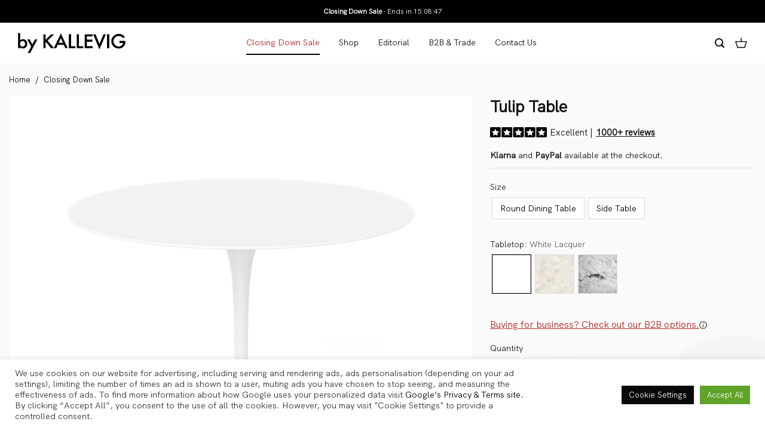

--- FILE ---
content_type: text/html; charset=UTF-8
request_url: https://bykallevig.com/en/product/tulip-table/?attribute_pa_size=oval-dining&attribute_pa_tabletop=white-lacquer
body_size: 35676
content:
<!DOCTYPE html> <!--[if IE 9 ]><html lang="en-GB" class="ie9 loading-site no-js"> <![endif]--> <!--[if IE 8 ]><html lang="en-GB" class="ie8 loading-site no-js"> <![endif]--> <!--[if (gte IE 9)|!(IE)]><!--><html lang="en-GB" class="loading-site no-js"> <!--<![endif]--><head><meta charset="UTF-8" /><link rel="profile" href="https://gmpg.org/xfn/11" /><link rel="pingback" href="https://bykallevig.com/en/xmlrpc.php" /> <script defer src="[data-uri]"></script> <meta name='robots' content='index, follow, max-image-preview:large, max-snippet:-1, max-video-preview:-1' /><meta name="viewport" content="width=device-width, initial-scale=1, maximum-scale=1" /> <!-- This site is optimized with the Yoast SEO plugin v23.5 - https://yoast.com/wordpress/plugins/seo/ --><link media="all" href="https://bykallevig.com/en/wp-content/cache/autoptimize/css/autoptimize_817d22c9a69c79555b9a121725704a31.css" rel="stylesheet"><title>Tulip Table | Marble &amp; Lacquer | byKALLEVIG</title><meta name="description" content="While combining timeless aesthetic with amazing quality, our Tulip tables can be mixed with many different seating options. Choose your favorite table today." /><link rel="canonical" href="https://bykallevig.com/en/product/tulip-table/" /><meta property="og:locale" content="en_GB" /><meta property="og:type" content="article" /><meta property="og:title" content="Tulip Table | Marble &amp; Lacquer | byKALLEVIG" /><meta property="og:description" content="While combining timeless aesthetic with amazing quality, our Tulip tables can be mixed with many different seating options. Choose your favorite table today." /><meta property="og:url" content="https://bykallevig.com/en/product/tulip-table/" /><meta property="og:site_name" content="byKALLEVIG" /><meta property="article:modified_time" content="2025-01-13T09:50:00+00:00" /><meta property="og:image" content="https://bykallevig.com/en/wp-content/uploads/2021/06/tulip-side-white-1.jpg" /><meta property="og:image:width" content="1080" /><meta property="og:image:height" content="1080" /><meta property="og:image:type" content="image/jpeg" /><meta name="twitter:card" content="summary_large_image" /><meta name="twitter:label1" content="Estimated reading time" /><meta name="twitter:data1" content="1 minute" /> <script type="application/ld+json" class="yoast-schema-graph">{"@context":"https://schema.org","@graph":[{"@type":"WebPage","@id":"https://bykallevig.com/en/product/tulip-table/","url":"https://bykallevig.com/en/product/tulip-table/","name":"Tulip Table | Marble & Lacquer | byKALLEVIG","isPartOf":{"@id":"https://bykallevig.com/en/#website"},"primaryImageOfPage":{"@id":"https://bykallevig.com/en/product/tulip-table/#primaryimage"},"image":{"@id":"https://bykallevig.com/en/product/tulip-table/#primaryimage"},"thumbnailUrl":"https://bykallevig.com/en/wp-content/uploads/2021/06/tulip-side-white-1.jpg","datePublished":"2021-06-17T06:52:18+00:00","dateModified":"2025-01-13T09:50:00+00:00","description":"While combining timeless aesthetic with amazing quality, our Tulip tables can be mixed with many different seating options. Choose your favorite table today.","breadcrumb":{"@id":"https://bykallevig.com/en/product/tulip-table/#breadcrumb"},"inLanguage":"en-GB","potentialAction":[{"@type":"ReadAction","target":["https://bykallevig.com/en/product/tulip-table/"]}]},{"@type":"ImageObject","inLanguage":"en-GB","@id":"https://bykallevig.com/en/product/tulip-table/#primaryimage","url":"https://bykallevig.com/en/wp-content/uploads/2021/06/tulip-side-white-1.jpg","contentUrl":"https://bykallevig.com/en/wp-content/uploads/2021/06/tulip-side-white-1.jpg","width":1080,"height":1080},{"@type":"BreadcrumbList","@id":"https://bykallevig.com/en/product/tulip-table/#breadcrumb","itemListElement":[{"@type":"ListItem","position":1,"name":"Home","item":"https://bykallevig.com/en/"},{"@type":"ListItem","position":2,"name":"Shop","item":"https://bykallevig.com/en/shop/"},{"@type":"ListItem","position":3,"name":"Tulip Table"}]},{"@type":"WebSite","@id":"https://bykallevig.com/en/#website","url":"https://bykallevig.com/en/","name":"byKALLEVIG","description":"Modern &amp; Mid-Century Design Furniture","potentialAction":[{"@type":"SearchAction","target":{"@type":"EntryPoint","urlTemplate":"https://bykallevig.com/en/?s={search_term_string}"},"query-input":{"@type":"PropertyValueSpecification","valueRequired":true,"valueName":"search_term_string"}}],"inLanguage":"en-GB"}]}</script> <!-- / Yoast SEO plugin. --> <script defer id="pys-version-script" src="[data-uri]"></script> <link rel='dns-prefetch' href='//static.klaviyo.com' /><link rel='dns-prefetch' href='//code.jquery.com' /><link rel='dns-prefetch' href='//netdna.bootstrapcdn.com' /><link rel="alternate" type="application/rss+xml" title="byKALLEVIG &raquo; Feed" href="https://bykallevig.com/en/feed/" /><link rel="alternate" type="application/rss+xml" title="byKALLEVIG &raquo; Comments Feed" href="https://bykallevig.com/en/comments/feed/" /><link rel='stylesheet' id='decision_tree_jquery_ui-css' href='//code.jquery.com/ui/1.10.3/themes/smoothness/jquery-ui.css?ver=6.4.1' type='text/css' media='all' /><link rel='stylesheet' id='prefix-font-awesome-css' href='//netdna.bootstrapcdn.com/font-awesome/4.0.3/css/font-awesome.min.css?ver=4.0.3' type='text/css' media='all' /> <script defer id="jquery-core-js-extra" src="[data-uri]"></script> <script type="text/javascript" src="https://bykallevig.com/en/wp-includes/js/jquery/jquery.min.js?ver=3.7.1" id="jquery-core-js"></script> <script defer id="cookie-law-info-js-extra" src="[data-uri]"></script> <script defer type="text/javascript" src="https://bykallevig.com/en/wp-content/cache/autoptimize/js/autoptimize_single_c5592a6fda4d0b779f56db2d5ddac010.js?ver=3.3.7" id="cookie-law-info-js"></script> <script defer type="text/javascript" src="https://bykallevig.com/en/wp-content/plugins/woocommerce/assets/js/jquery-blockui/jquery.blockUI.min.js?ver=2.7.0-wc.9.0.2" id="jquery-blockui-js" data-wp-strategy="defer"></script> <script defer id="wc-add-to-cart-js-extra" src="[data-uri]"></script> <script type="text/javascript" src="https://bykallevig.com/en/wp-content/plugins/woocommerce/assets/js/frontend/add-to-cart.min.js?ver=9.0.2" id="wc-add-to-cart-js" defer="defer" data-wp-strategy="defer"></script> <script type="text/javascript" src="https://bykallevig.com/en/wp-content/plugins/woocommerce/assets/js/photoswipe/photoswipe.min.js?ver=4.1.1-wc.9.0.2" id="photoswipe-js" defer="defer" data-wp-strategy="defer"></script> <script type="text/javascript" src="https://bykallevig.com/en/wp-content/plugins/woocommerce/assets/js/photoswipe/photoswipe-ui-default.min.js?ver=4.1.1-wc.9.0.2" id="photoswipe-ui-default-js" defer="defer" data-wp-strategy="defer"></script> <script defer id="wc-single-product-js-extra" src="[data-uri]"></script> <script type="text/javascript" src="https://bykallevig.com/en/wp-content/plugins/woocommerce/assets/js/frontend/single-product.min.js?ver=9.0.2" id="wc-single-product-js" defer="defer" data-wp-strategy="defer"></script> <script type="text/javascript" src="https://bykallevig.com/en/wp-content/plugins/woocommerce/assets/js/js-cookie/js.cookie.min.js?ver=2.1.4-wc.9.0.2" id="js-cookie-js" defer="defer" data-wp-strategy="defer"></script> <script defer id="woocommerce-js-extra" src="[data-uri]"></script> <script type="text/javascript" src="https://bykallevig.com/en/wp-content/plugins/woocommerce/assets/js/frontend/woocommerce.min.js?ver=9.0.2" id="woocommerce-js" defer="defer" data-wp-strategy="defer"></script> <script defer id="wt-smart-coupon-for-woo-js-extra" src="[data-uri]"></script> <script defer type="text/javascript" src="https://bykallevig.com/en/wp-content/cache/autoptimize/js/autoptimize_single_9a03a5c2c1aece830b95b49eb831e684.js?ver=2.2.4" id="wt-smart-coupon-for-woo-js"></script> <script defer id="woo-conditional-payments-js-js-extra" src="[data-uri]"></script> <script defer type="text/javascript" src="https://bykallevig.com/en/wp-content/cache/autoptimize/js/autoptimize_single_96941bc09fb91347a282e19ab3bf62d6.js?ver=2.5.2" id="woo-conditional-payments-js-js"></script> <script defer type="text/javascript" src="https://bykallevig.com/en/wp-content/cache/autoptimize/js/autoptimize_single_082a4f33ab553d2e5cdf40e158e149ea.js?ver=1.0.0" id="custom_js-js"></script> <script defer type="text/javascript" src="https://bykallevig.com/en/wp-content/cache/autoptimize/js/autoptimize_single_ba5f4b7b6ef68af81f5772acef3071a4.js?ver=1.0.0" id="custom_product_js-js"></script> <script defer type="text/javascript" src="https://bykallevig.com/en/wp-content/cache/autoptimize/js/autoptimize_single_89077d1278b2eb3cc8f4c77190bba00b.js?ver=1.0.0" id="instagram_feed_js-js"></script> <script defer type="text/javascript" src="https://bykallevig.com/en/wp-content/plugins/pixelyoursite/dist/scripts/jquery.bind-first-0.2.3.min.js?ver=0.2.3" id="jquery-bind-first-js"></script> <script defer type="text/javascript" src="https://bykallevig.com/en/wp-content/plugins/pixelyoursite/dist/scripts/js.cookie-2.1.3.min.js?ver=2.1.3" id="js-cookie-pys-js"></script> <script defer type="text/javascript" src="https://bykallevig.com/en/wp-content/plugins/pixelyoursite/dist/scripts/tld.min.js?ver=2.3.1" id="js-tld-js"></script> <script type="text/javascript" id="pys-js-extra">/* <![CDATA[ */
var pysOptions = {"staticEvents":{"facebook":{"woo_view_content":[{"delay":0,"type":"static","name":"ViewContent","pixelIds":["1083953031995898"],"eventID":"1528bf53-f5e2-4871-bda3-18dad5a3667d","params":{"content_ids":["640992"],"content_type":"product_group","tags":"Features, Inspired By, Mid Century Design, Tulip Table","content_name":"Tulip Table","category_name":"Black Friday Sale, Closing Down Sale","value":"109","currency":"GBP","contents":[{"id":"640992","quantity":1}],"product_price":"109","page_title":"Tulip Table","post_type":"product","post_id":640992,"plugin":"PixelYourSite","user_role":"guest","event_url":"bykallevig.com\/en\/product\/tulip-table\/"},"e_id":"woo_view_content","ids":[],"hasTimeWindow":false,"timeWindow":0,"woo_order":"","edd_order":""}],"init_event":[{"delay":0,"type":"static","ajaxFire":true,"name":"PageView","pixelIds":["1083953031995898"],"eventID":"73ed9f65-8f87-4b5a-bee6-5705c7fd4311","params":{"page_title":"Tulip Table","post_type":"product","post_id":640992,"plugin":"PixelYourSite","user_role":"guest","event_url":"bykallevig.com\/en\/product\/tulip-table\/"},"e_id":"init_event","ids":[],"hasTimeWindow":false,"timeWindow":0,"woo_order":"","edd_order":""}]}},"dynamicEvents":{"automatic_event_form":{"facebook":{"delay":0,"type":"dyn","name":"Form","pixelIds":["1083953031995898"],"eventID":"cf0c6d4b-7b13-4175-ad56-c320af3a182e","params":{"page_title":"Tulip Table","post_type":"product","post_id":640992,"plugin":"PixelYourSite","user_role":"guest","event_url":"bykallevig.com\/en\/product\/tulip-table\/"},"e_id":"automatic_event_form","ids":[],"hasTimeWindow":false,"timeWindow":0,"woo_order":"","edd_order":""}},"automatic_event_download":{"facebook":{"delay":0,"type":"dyn","name":"Download","extensions":["","doc","exe","js","pdf","ppt","tgz","zip","xls"],"pixelIds":["1083953031995898"],"eventID":"f4ce77ca-2f01-4acb-a61d-8b0fcc94299b","params":{"page_title":"Tulip Table","post_type":"product","post_id":640992,"plugin":"PixelYourSite","user_role":"guest","event_url":"bykallevig.com\/en\/product\/tulip-table\/"},"e_id":"automatic_event_download","ids":[],"hasTimeWindow":false,"timeWindow":0,"woo_order":"","edd_order":""}},"automatic_event_comment":{"facebook":{"delay":0,"type":"dyn","name":"Comment","pixelIds":["1083953031995898"],"eventID":"fc6e0be6-581c-4e28-b2f9-e75a1c376426","params":{"page_title":"Tulip Table","post_type":"product","post_id":640992,"plugin":"PixelYourSite","user_role":"guest","event_url":"bykallevig.com\/en\/product\/tulip-table\/"},"e_id":"automatic_event_comment","ids":[],"hasTimeWindow":false,"timeWindow":0,"woo_order":"","edd_order":""}},"automatic_event_scroll":{"facebook":{"delay":0,"type":"dyn","name":"PageScroll","scroll_percent":50,"pixelIds":["1083953031995898"],"eventID":"9523677e-62b6-4782-a399-a9045523d64d","params":{"page_title":"Tulip Table","post_type":"product","post_id":640992,"plugin":"PixelYourSite","user_role":"guest","event_url":"bykallevig.com\/en\/product\/tulip-table\/"},"e_id":"automatic_event_scroll","ids":[],"hasTimeWindow":false,"timeWindow":0,"woo_order":"","edd_order":""}},"automatic_event_time_on_page":{"facebook":{"delay":0,"type":"dyn","name":"TimeOnPage","time_on_page":30,"pixelIds":["1083953031995898"],"eventID":"b44d7715-a8c0-492f-a466-9bd4415867ef","params":{"page_title":"Tulip Table","post_type":"product","post_id":640992,"plugin":"PixelYourSite","user_role":"guest","event_url":"bykallevig.com\/en\/product\/tulip-table\/"},"e_id":"automatic_event_time_on_page","ids":[],"hasTimeWindow":false,"timeWindow":0,"woo_order":"","edd_order":""}}},"triggerEvents":[],"triggerEventTypes":[],"facebook":{"pixelIds":["1083953031995898"],"advancedMatching":{"external_id":"aacdfefddddadfbcefbbbffbd"},"advancedMatchingEnabled":true,"removeMetadata":false,"wooVariableAsSimple":false,"serverApiEnabled":true,"wooCRSendFromServer":false,"send_external_id":null,"enabled_medical":false,"do_not_track_medical_param":["event_url","post_title","page_title","landing_page","content_name","categories","category_name","tags"],"meta_ldu":false},"debug":"","siteUrl":"https:\/\/bykallevig.com\/en","ajaxUrl":"https:\/\/bykallevig.com\/en\/wp-admin\/admin-ajax.php","ajax_event":"e5bf1ec538","enable_remove_download_url_param":"1","cookie_duration":"7","last_visit_duration":"60","enable_success_send_form":"","ajaxForServerEvent":"1","ajaxForServerStaticEvent":"1","useSendBeacon":"1","send_external_id":"1","external_id_expire":"180","track_cookie_for_subdomains":"1","google_consent_mode":"1","gdpr":{"ajax_enabled":true,"all_disabled_by_api":true,"facebook_disabled_by_api":false,"analytics_disabled_by_api":false,"google_ads_disabled_by_api":false,"pinterest_disabled_by_api":false,"bing_disabled_by_api":false,"reddit_disabled_by_api":false,"externalID_disabled_by_api":false,"facebook_prior_consent_enabled":true,"analytics_prior_consent_enabled":true,"google_ads_prior_consent_enabled":null,"pinterest_prior_consent_enabled":true,"bing_prior_consent_enabled":true,"cookiebot_integration_enabled":false,"cookiebot_facebook_consent_category":"marketing","cookiebot_analytics_consent_category":"statistics","cookiebot_tiktok_consent_category":"marketing","cookiebot_google_ads_consent_category":"marketing","cookiebot_pinterest_consent_category":"marketing","cookiebot_bing_consent_category":"marketing","consent_magic_integration_enabled":false,"real_cookie_banner_integration_enabled":false,"cookie_notice_integration_enabled":false,"cookie_law_info_integration_enabled":true,"analytics_storage":{"enabled":true,"value":"granted","filter":false},"ad_storage":{"enabled":true,"value":"granted","filter":false},"ad_user_data":{"enabled":true,"value":"granted","filter":false},"ad_personalization":{"enabled":true,"value":"granted","filter":false}},"cookie":{"disabled_all_cookie":false,"disabled_start_session_cookie":false,"disabled_advanced_form_data_cookie":false,"disabled_landing_page_cookie":false,"disabled_first_visit_cookie":false,"disabled_trafficsource_cookie":false,"disabled_utmTerms_cookie":false,"disabled_utmId_cookie":false},"tracking_analytics":{"TrafficSource":"direct","TrafficLanding":"undefined","TrafficUtms":[],"TrafficUtmsId":[]},"GATags":{"ga_datalayer_type":"default","ga_datalayer_name":"dataLayerPYS"},"woo":{"enabled":true,"enabled_save_data_to_orders":true,"addToCartOnButtonEnabled":false,"addToCartOnButtonValueEnabled":true,"addToCartOnButtonValueOption":"price","singleProductId":640992,"removeFromCartSelector":"form.woocommerce-cart-form .remove","addToCartCatchMethod":"add_cart_hook","is_order_received_page":false,"containOrderId":false},"edd":{"enabled":false},"cache_bypass":"1768985468"};
/* ]]> */</script> <script defer type="text/javascript" src="https://bykallevig.com/en/wp-content/cache/autoptimize/js/autoptimize_single_b29cde9ee173823948f31aa48bf1e4b0.js?ver=11.1.4" id="pys-js"></script> <script defer id="wc-settings-dep-in-header-js-after" src="[data-uri]"></script> <link rel="https://api.w.org/" href="https://bykallevig.com/en/wp-json/" /><link rel="alternate" type="application/json" href="https://bykallevig.com/en/wp-json/wp/v2/product/640992" /><link rel="EditURI" type="application/rsd+xml" title="RSD" href="https://bykallevig.com/en/xmlrpc.php?rsd" /><link rel='shortlink' href='https://bykallevig.com/en/?p=640992' /><link rel="alternate" type="application/json+oembed" href="https://bykallevig.com/en/wp-json/oembed/1.0/embed?url=https%3A%2F%2Fbykallevig.com%2Fen%2Fproduct%2Ftulip-table%2F" /><link rel="alternate" type="text/xml+oembed" href="https://bykallevig.com/en/wp-json/oembed/1.0/embed?url=https%3A%2F%2Fbykallevig.com%2Fen%2Fproduct%2Ftulip-table%2F&#038;format=xml" /> <script defer src='https://www.googletagmanager.com/gtag/js?id=G-BB713YRFQW'></script> <script defer src="[data-uri]"></script> <!-- HELP SCOUT CHAT --> <script defer src="[data-uri]"></script><script defer src="[data-uri]"></script> <!-- END OF HELP SCOUT CHAT --> <!-- CONFETTI --> <!-- <script async src='https://cdn.jsdelivr.net/npm/canvas-confetti@1.9.0/dist/confetti.browser.min.js'></script> --> <!-- END OF CONFETTI --> <!--[if IE]><link rel="stylesheet" type="text/css" href="https://bykallevig.com/en/wp-content/themes/flatsome/assets/css/ie-fallback.css"><script src="//cdnjs.cloudflare.com/ajax/libs/html5shiv/3.6.1/html5shiv.js"></script><script>var head = document.getElementsByTagName('head')[0],style = document.createElement('style');style.type = 'text/css';style.styleSheet.cssText = ':before,:after{content:none !important';head.appendChild(style);setTimeout(function(){head.removeChild(style);}, 0);</script><script src="https://bykallevig.com/en/wp-content/themes/flatsome/assets/libs/ie-flexibility.js"></script><![endif]--> <noscript><style>.woocommerce-product-gallery{opacity:1 !important}</style></noscript> <noscript><style>.lazyload[data-src]{display:none !important}</style></noscript><link rel="icon" href="https://bykallevig.com/en/wp-content/uploads/2020/04/cropped-bykallevig-flaticon-32x32.jpg" sizes="32x32" /><link rel="icon" href="https://bykallevig.com/en/wp-content/uploads/2020/04/cropped-bykallevig-flaticon-192x192.jpg" sizes="192x192" /><link rel="apple-touch-icon" href="https://bykallevig.com/en/wp-content/uploads/2020/04/cropped-bykallevig-flaticon-180x180.jpg" /><meta name="msapplication-TileImage" content="https://bykallevig.com/en/wp-content/uploads/2020/04/cropped-bykallevig-flaticon-270x270.jpg" /></head><body class="product-template-default single single-product postid-640992 theme-flatsome woocommerce woocommerce-page woocommerce-no-js woo-variation-swatches wvs-behavior-blur wvs-theme-flatsome-child wvs-show-label wvs-tooltip lightbox nav-dropdown-has-border mobile-submenu-slide mobile-submenu-slide-levels-1 mobile-submenu-toggle"> <a class="skip-link screen-reader-text" href="#main">Skip to content</a><div id="wrapper"><header id="header" class="header has-sticky sticky-jump"><div class="header-wrapper"><div id="top-bar" class="header-top nav-dark flex-has-center"><div class="flex-row container"><div class="flex-col hide-for-medium flex-left"><ul class="nav nav-left medium-nav-center nav-small  nav-"></ul></div><div class="flex-col hide-for-medium flex-center"><ul class="nav nav-center nav-small  nav-"><li class="html custom html_topbar_left"><b>Closing Down Sale</b> - Ends in <span class="countdown"></span></li></ul></div><div class="flex-col hide-for-medium flex-right"><ul class="nav top-bar-nav nav-right nav-small  nav-"></ul></div><div class="flex-col show-for-medium flex-grow"><ul class="nav nav-center nav-small mobile-nav  nav-"><li class="html custom html_topbar_left"><b>Closing Down Sale</b> - Ends in <span class="countdown"></span></li></ul></div></div></div><div id="masthead" class="header-main "><div class="header-inner flex-row container logo-left medium-logo-center" role="navigation"> <!-- Logo --><div id="logo" class="flex-col logo"> <!-- Header logo --> <a href="https://bykallevig.com/en/" title="byKALLEVIG - Modern &amp; Mid-Century Design Furniture" rel="home"> <img width="180" height="68" src="[data-uri]" class="header_logo header-logo lazyload" alt="byKALLEVIG" data-src="https://bykallevig.com/en/wp-content/uploads/2020/04/bykallevig-logo.png" decoding="async" data-eio-rwidth="489" data-eio-rheight="95" /><noscript><img width="180" height="68" src="https://bykallevig.com/en/wp-content/uploads/2020/04/bykallevig-logo.png" class="header_logo header-logo" alt="byKALLEVIG" data-eio="l" /></noscript><noscript><img  width="180" height="68" src="https://bykallevig.com/en/wp-content/uploads/2020/04/bykallevig-logo.png" class="header-logo-dark" alt="byKALLEVIG"/></noscript><img  width="180" height="68" src='data:image/svg+xml,%3Csvg%20xmlns=%22http://www.w3.org/2000/svg%22%20viewBox=%220%200%20180%2068%22%3E%3C/svg%3E' data-src="https://bykallevig.com/en/wp-content/uploads/2020/04/bykallevig-logo.png" class="lazyload header-logo-dark" alt="byKALLEVIG"/></a></div> <!-- Mobile Left Elements --><div class="flex-col show-for-medium flex-left"><ul class="mobile-nav nav nav-left "><li class="nav-icon has-icon"> <a href="#" data-open="#main-menu" data-pos="left" data-bg="main-menu-overlay" data-color="" class="is-small" aria-label="Menu" aria-controls="main-menu" aria-expanded="false"> <i class="icon-menu" ></i> </a></li><li class="header-search header-search-lightbox has-icon"> <a href="#search-lightbox" aria-label="Search" data-open="#search-lightbox" data-focus="input.search-field"
 class="is-small"> <i class="icon-search" style="font-size:16px;"></i></a><div id="search-lightbox" class="mfp-hide dark text-center"><div class="searchform-wrapper ux-search-box relative is-large"><form role="search" method="get" class="searchform" action="https://bykallevig.com/en/"><div class="flex-row relative"><div class="flex-col flex-grow"> <label class="screen-reader-text" for="woocommerce-product-search-field-0">Search for:</label> <input type="search" id="woocommerce-product-search-field-0" class="search-field mb-0" placeholder="Search&hellip;" value="" name="s" /> <input type="hidden" name="post_type" value="product" /></div><div class="flex-col"> <button type="submit" value="Search" class="ux-search-submit submit-button secondary button icon mb-0" aria-label="Submit"> <i class="icon-search" ></i> </button></div></div><div class="live-search-results text-left z-top"></div></form></div></div></li></ul></div> <!-- Left Elements --><div class="flex-col hide-for-medium flex-left
 flex-grow"><ul class="header-nav header-nav-main nav nav-left  nav-size-medium nav-spacing-medium" ><li id="menu-item-634990" class="red menu-item menu-item-type-taxonomy menu-item-object-product_cat current-product-ancestor current-menu-parent current-product-parent menu-item-634990 active menu-item-design-default"><a href="https://bykallevig.com/en/product-category/sale/" class="nav-top-link">Closing Down Sale</a></li><li id="menu-item-661745" class="menu-item menu-item-type-post_type menu-item-object-page menu-item-has-children current_page_parent menu-item-661745 menu-item-design-default has-dropdown"><a href="https://bykallevig.com/en/shop/" class="nav-top-link">Shop<i class="icon-angle-down" ></i></a><ul class="sub-menu nav-dropdown nav-dropdown-default"><li id="menu-item-668203" class="menu-item menu-item-type-taxonomy menu-item-object-product_cat menu-item-has-children menu-item-668203 nav-dropdown-col"><a href="https://bykallevig.com/en/product-category/chairs/">Dining Chairs</a><ul class="sub-menu nav-column nav-dropdown-default"><li id="menu-item-668205" class="menu-item menu-item-type-taxonomy menu-item-object-product_cat menu-item-668205"><a href="https://bykallevig.com/en/product-category/chairs/danish-dining-chairs/">Danish Dining Chairs</a></li></ul></li><li id="menu-item-635512" class="menu-item menu-item-type-taxonomy menu-item-object-product_cat menu-item-has-children menu-item-635512 nav-dropdown-col"><a href="https://bykallevig.com/en/product-category/tables/">Tables &amp; Desks</a><ul class="sub-menu nav-column nav-dropdown-default"><li id="menu-item-635513" class="menu-item menu-item-type-taxonomy menu-item-object-product_cat menu-item-635513"><a href="https://bykallevig.com/en/product-category/tables/dining-tables/">Dining Tables</a></li><li id="menu-item-635514" class="menu-item menu-item-type-taxonomy menu-item-object-product_cat menu-item-635514"><a href="https://bykallevig.com/en/product-category/tables/side-tables/">Coffee &amp; Side Tables</a></li><li id="menu-item-644571" class="menu-item menu-item-type-taxonomy menu-item-object-product_cat menu-item-644571"><a href="https://bykallevig.com/en/product-category/tables/office-desks/">Office Desks</a></li></ul></li><li id="menu-item-651541" class="menu-item menu-item-type-taxonomy menu-item-object-product_cat menu-item-has-children menu-item-651541 nav-dropdown-col"><a href="https://bykallevig.com/en/product-category/lamps/">Lamps</a><ul class="sub-menu nav-column nav-dropdown-default"><li id="menu-item-651544" class="menu-item menu-item-type-taxonomy menu-item-object-product_cat menu-item-651544"><a href="https://bykallevig.com/en/product-category/lamps/table-lamps/">Table Lamps</a></li><li id="menu-item-651543" class="menu-item menu-item-type-taxonomy menu-item-object-product_cat menu-item-651543"><a href="https://bykallevig.com/en/product-category/lamps/pendant-lamps/">Pendant Lamps</a></li></ul></li><li id="menu-item-646637" class="menu-item menu-item-type-taxonomy menu-item-object-product_cat menu-item-has-children menu-item-646637 nav-dropdown-col"><a href="https://bykallevig.com/en/product-category/accessories/">Accessories</a><ul class="sub-menu nav-column nav-dropdown-default"><li id="menu-item-646638" class="menu-item menu-item-type-taxonomy menu-item-object-product_cat menu-item-646638"><a href="https://bykallevig.com/en/product-category/accessories/cushions-and-mats/">Cushions &amp; Mats</a></li><li id="menu-item-646640" class="menu-item menu-item-type-taxonomy menu-item-object-product_cat menu-item-646640"><a href="https://bykallevig.com/en/product-category/accessories/storage-and-organization/">Storage &amp; Organization</a></li><li id="menu-item-646639" class="menu-item menu-item-type-taxonomy menu-item-object-product_cat menu-item-646639"><a href="https://bykallevig.com/en/product-category/accessories/office-supplies/">Office Supplies</a></li></ul></li></ul></li><li id="menu-item-661741" class="menu-item menu-item-type-post_type menu-item-object-page menu-item-661741 menu-item-design-default"><a href="https://bykallevig.com/en/editorial/" class="nav-top-link">Editorial</a></li><li id="menu-item-648395" class="menu-item menu-item-type-custom menu-item-object-custom menu-item-has-children menu-item-648395 menu-item-design-default has-dropdown"><a href="https://bykallevig.com/en/b2b-sale/" class="nav-top-link">B2B &#038; Trade<i class="icon-angle-down" ></i></a><ul class="sub-menu nav-dropdown nav-dropdown-default"><li id="menu-item-648400" class="menu-item menu-item-type-post_type menu-item-object-page menu-item-648400"><a href="https://bykallevig.com/en/restaurant/">Restaurants</a></li><li id="menu-item-648398" class="menu-item menu-item-type-post_type menu-item-object-page menu-item-648398"><a href="https://bykallevig.com/en/standing-desks-b2b/">Standing Desks</a></li><li id="menu-item-648399" class="menu-item menu-item-type-post_type menu-item-object-page menu-item-648399"><a href="https://bykallevig.com/en/wedding/">Weddings</a></li></ul></li><li id="menu-item-661742" class="menu-item menu-item-type-post_type menu-item-object-page menu-item-661742 menu-item-design-default"><a href="https://bykallevig.com/en/contact/" class="nav-top-link">Contact Us</a></li></ul></div> <!-- Right Elements --><div class="flex-col hide-for-medium flex-right"><ul class="header-nav header-nav-main nav nav-right  nav-size-medium nav-spacing-medium"><li class="header-search header-search-lightbox has-icon"> <a href="#search-lightbox" aria-label="Search" data-open="#search-lightbox" data-focus="input.search-field"
 class="is-small"> <i class="icon-search" style="font-size:16px;"></i></a><div id="search-lightbox" class="mfp-hide dark text-center"><div class="searchform-wrapper ux-search-box relative is-large"><form role="search" method="get" class="searchform" action="https://bykallevig.com/en/"><div class="flex-row relative"><div class="flex-col flex-grow"> <label class="screen-reader-text" for="woocommerce-product-search-field-1">Search for:</label> <input type="search" id="woocommerce-product-search-field-1" class="search-field mb-0" placeholder="Search&hellip;" value="" name="s" /> <input type="hidden" name="post_type" value="product" /></div><div class="flex-col"> <button type="submit" value="Search" class="ux-search-submit submit-button secondary button icon mb-0" aria-label="Submit"> <i class="icon-search" ></i> </button></div></div><div class="live-search-results text-left z-top"></div></form></div></div></li><li class="cart-item has-icon"> <a href="https://bykallevig.com/en/cart/" title="Basket" class="header-cart-link is-small"> <i class="icon-shopping-bag"
 data-icon-label="0"> </i> </a></li></ul></div> <!-- Mobile Right Elements --><div class="flex-col show-for-medium flex-right"><ul class="mobile-nav nav nav-right "><li class="cart-item has-icon"> <a href="https://bykallevig.com/en/cart/" title="Basket" class="header-cart-link is-small"> <i class="icon-shopping-bag"
 data-icon-label="0"> </i> </a></li></ul></div></div></div><div class="header-bg-container fill"><div class="header-bg-image fill"></div><div class="header-bg-color fill"></div></div></div></header><div class="page-title shop-page-title product-page-title"><div class="page-title-inner flex-row medium-flex-wrap container"><div class="flex-col flex-grow medium-text-center"><div class="is-small"><nav class="woocommerce-breadcrumb breadcrumbs uppercase"><a href="https://bykallevig.com/en">Home</a> <span class="divider">&#47;</span> <a href="https://bykallevig.com/en/product-category/sale/">Closing Down Sale</a></nav></div></div><div class="flex-col medium-text-center"></div></div></div><main id="main" class=""><div class="shop-container"><div class="container"><div class="woocommerce-notices-wrapper"></div></div><div id="product-640992" class="product type-product post-640992 status-publish first outofstock product_cat-black-friday-sale product_cat-sale product_tag-features product_tag-inspired-by product_tag-mid-century-design product_tag-tulip-table has-post-thumbnail sale taxable shipping-taxable purchasable product-type-variable has-default-attributes"><div class="product-container"><div class="product-main"><div class="row content-row mb-0"><div class="product-gallery large-8 col"><div class="product-images relative mb-half has-hover woocommerce-product-gallery woocommerce-product-gallery--with-images woocommerce-product-gallery--columns-4 images" data-columns="4"><div class="badge-container is-larger absolute left top z-1"><div class="callout badge badge-frame"><div class="badge-inner secondary on-sale"><span class="onsale">49% OFF</span></div></div></div><div class="image-tools absolute top show-on-hover right z-3"></div><figure class="woocommerce-product-gallery__wrapper product-gallery-slider slider slider-nav-small mb-half"
 data-flickity-options='{
 "cellAlign": "center",
 "wrapAround": true,
 "autoPlay": false,
 "prevNextButtons":true,
 "adaptiveHeight": true,
 "imagesLoaded": true,
 "lazyLoad": 1,
 "dragThreshold" : 15,
 "pageDots": false,
 "rightToLeft": false       }'><div data-thumb="https://bykallevig.com/en/wp-content/uploads/2021/06/tulip-side-white-1-100x100.jpg" class="woocommerce-product-gallery__image slide first"><a href="https://bykallevig.com/en/wp-content/uploads/2021/06/tulip-side-white-1.jpg"><img width="1000" height="1000" src="https://bykallevig.com/en/wp-content/uploads/2021/06/tulip-side-white-1-1000x1000.jpg" class="wp-post-image skip-lazy" alt="" title="tulip-side-white-1" data-caption="" data-src="https://bykallevig.com/en/wp-content/uploads/2021/06/tulip-side-white-1.jpg" data-large_image="https://bykallevig.com/en/wp-content/uploads/2021/06/tulip-side-white-1.jpg" data-large_image_width="1080" data-large_image_height="1080" decoding="async" fetchpriority="high" srcset="https://bykallevig.com/en/wp-content/uploads/2021/06/tulip-side-white-1-1000x1000.jpg 1000w, https://bykallevig.com/en/wp-content/uploads/2021/06/tulip-side-white-1-400x400.jpg 400w, https://bykallevig.com/en/wp-content/uploads/2021/06/tulip-side-white-1-100x100.jpg 100w, https://bykallevig.com/en/wp-content/uploads/2021/06/tulip-side-white-1-800x800.jpg 800w, https://bykallevig.com/en/wp-content/uploads/2021/06/tulip-side-white-1-280x280.jpg 280w, https://bykallevig.com/en/wp-content/uploads/2021/06/tulip-side-white-1-768x768.jpg 768w, https://bykallevig.com/en/wp-content/uploads/2021/06/tulip-side-white-1-60x60.jpg 60w, https://bykallevig.com/en/wp-content/uploads/2021/06/tulip-side-white-1-90x90.jpg 90w, https://bykallevig.com/en/wp-content/uploads/2021/06/tulip-side-white-1.jpg 1080w" sizes="(max-width: 1000px) 100vw, 1000px" /></a></div></figure><div class="image-tools absolute bottom left z-3"> <a href="#product-zoom" class="zoom-button button is-outline circle icon tooltip hide-for-small" title="Zoom"> <i class="icon-expand" ></i> </a></div></div></div><div class="product-info summary col-fit col entry-summary product-summary text-left form-minimal"><h1 class="product-title product_title entry-title"> Tulip Table</h1><div class="is-divider small"></div><div class='reviews-top'><noscript><img src='/en/media/2023/05/review-stars.svg' alt='Review stars' width='100' height='18' /></noscript><img class="lazyload" src='data:image/svg+xml,%3Csvg%20xmlns=%22http://www.w3.org/2000/svg%22%20viewBox=%220%200%20100%2018%22%3E%3C/svg%3E' data-src='/en/media/2023/05/review-stars.svg' alt='Review stars' width='100' height='18' /><span class='excellent-reviews'>Excellent | </span><span>1000+ reviews</span></div><div class='woocommerce-variation-price'></div><div class='klarna'><b>Klarna</b> and <b>PayPal</b> available at the checkout.</div><div class="price-wrapper"><p class="price product-page-price price-on-sale price-not-in-stock"> <del><span class="woocommerce-Price-amount amount">&pound;199</span></del><div class="middle-price">&pound;154</div><ins><span class="woocommerce-Price-amount amount">&pound;109</span></ins></p></div><form class="variations_form cart" action="https://bykallevig.com/en/product/tulip-table/" method="post" enctype='multipart/form-data' data-product_id="640992" data-product_variations="[{&quot;attributes&quot;:{&quot;attribute_pa_size&quot;:&quot;side&quot;,&quot;attribute_pa_tabletop&quot;:&quot;white-lacquer&quot;},&quot;availability_html&quot;:&quot;&lt;p class=\&quot;stock out-of-stock\&quot;&gt;Out of stock&lt;\/p&gt;\n&quot;,&quot;backorders_allowed&quot;:false,&quot;dimensions&quot;:&quot;&quot;,&quot;dimensions_html&quot;:&quot;52 &amp;times; 52 &amp;times; 49 cm&quot;,&quot;display_price&quot;:109,&quot;display_regular_price&quot;:199,&quot;image&quot;:{&quot;title&quot;:&quot;tulip-side-white-1&quot;,&quot;caption&quot;:&quot;&quot;,&quot;url&quot;:&quot;https:\/\/bykallevig.com\/en\/wp-content\/uploads\/2021\/06\/tulip-side-white-1.jpg&quot;,&quot;alt&quot;:&quot;tulip-side-white-1&quot;,&quot;src&quot;:&quot;https:\/\/bykallevig.com\/en\/wp-content\/uploads\/2021\/06\/tulip-side-white-1-1000x1000.jpg&quot;,&quot;srcset&quot;:&quot;https:\/\/bykallevig.com\/en\/wp-content\/uploads\/2021\/06\/tulip-side-white-1-1000x1000.jpg 1000w, https:\/\/bykallevig.com\/en\/wp-content\/uploads\/2021\/06\/tulip-side-white-1-400x400.jpg 400w, https:\/\/bykallevig.com\/en\/wp-content\/uploads\/2021\/06\/tulip-side-white-1-100x100.jpg 100w, https:\/\/bykallevig.com\/en\/wp-content\/uploads\/2021\/06\/tulip-side-white-1-800x800.jpg 800w, https:\/\/bykallevig.com\/en\/wp-content\/uploads\/2021\/06\/tulip-side-white-1-280x280.jpg 280w, https:\/\/bykallevig.com\/en\/wp-content\/uploads\/2021\/06\/tulip-side-white-1-768x768.jpg 768w, https:\/\/bykallevig.com\/en\/wp-content\/uploads\/2021\/06\/tulip-side-white-1-60x60.jpg 60w, https:\/\/bykallevig.com\/en\/wp-content\/uploads\/2021\/06\/tulip-side-white-1-90x90.jpg 90w, https:\/\/bykallevig.com\/en\/wp-content\/uploads\/2021\/06\/tulip-side-white-1.jpg 1080w&quot;,&quot;sizes&quot;:&quot;(max-width: 1000px) 100vw, 1000px&quot;,&quot;full_src&quot;:&quot;https:\/\/bykallevig.com\/en\/wp-content\/uploads\/2021\/06\/tulip-side-white-1.jpg&quot;,&quot;full_src_w&quot;:1080,&quot;full_src_h&quot;:1080,&quot;gallery_thumbnail_src&quot;:&quot;https:\/\/bykallevig.com\/en\/wp-content\/uploads\/2021\/06\/tulip-side-white-1-100x100.jpg&quot;,&quot;gallery_thumbnail_src_w&quot;:100,&quot;gallery_thumbnail_src_h&quot;:100,&quot;thumb_src&quot;:&quot;https:\/\/bykallevig.com\/en\/wp-content\/uploads\/2021\/06\/tulip-side-white-1-400x400.jpg&quot;,&quot;thumb_src_w&quot;:400,&quot;thumb_src_h&quot;:400,&quot;src_w&quot;:1000,&quot;src_h&quot;:1000},&quot;image_id&quot;:641008,&quot;is_downloadable&quot;:false,&quot;is_in_stock&quot;:false,&quot;is_purchasable&quot;:true,&quot;is_sold_individually&quot;:&quot;no&quot;,&quot;is_virtual&quot;:false,&quot;max_qty&quot;:&quot;&quot;,&quot;min_qty&quot;:1,&quot;price_html&quot;:&quot;&lt;span class=\&quot;price\&quot;&gt;&lt;del aria-hidden=\&quot;true\&quot;&gt;&lt;span class=\&quot;woocommerce-Price-amount amount\&quot;&gt;&lt;bdi&gt;&lt;span class=\&quot;woocommerce-Price-currencySymbol\&quot;&gt;&amp;pound;&lt;\/span&gt;199&lt;\/bdi&gt;&lt;\/span&gt;&lt;\/del&gt; &lt;span class=\&quot;screen-reader-text\&quot;&gt;Original price was: &amp;pound;199.&lt;\/span&gt;&lt;ins aria-hidden=\&quot;true\&quot;&gt;&lt;span class=\&quot;woocommerce-Price-amount amount\&quot;&gt;&lt;bdi&gt;&lt;span class=\&quot;woocommerce-Price-currencySymbol\&quot;&gt;&amp;pound;&lt;\/span&gt;109&lt;\/bdi&gt;&lt;\/span&gt;&lt;\/ins&gt;&lt;span class=\&quot;screen-reader-text\&quot;&gt;Current price is: &amp;pound;109.&lt;\/span&gt;&lt;\/span&gt;&quot;,&quot;sku&quot;:&quot;TU13&quot;,&quot;variation_description&quot;:&quot;&quot;,&quot;variation_id&quot;:641019,&quot;variation_is_active&quot;:true,&quot;variation_is_visible&quot;:true,&quot;weight&quot;:&quot;5.5&quot;,&quot;weight_html&quot;:&quot;5.5 kg&quot;,&quot;images&quot;:[{&quot;full&quot;:&quot;https:\/\/bykallevig.com\/en\/media\/2021\/06\/tulip-side-white-1.jpg.webp&quot;,&quot;thumbnail&quot;:&quot;https:\/\/bykallevig.com\/en\/media\/2021\/06\/tulip-side-white-1-280x280.jpg.webp&quot;},{&quot;full&quot;:&quot;https:\/\/bykallevig.com\/en\/media\/2021\/06\/tulip-side-white-2.jpg.webp&quot;,&quot;thumbnail&quot;:&quot;https:\/\/bykallevig.com\/en\/media\/2021\/06\/tulip-side-white-2-280x280.jpg.webp&quot;},{&quot;full&quot;:&quot;https:\/\/bykallevig.com\/en\/media\/2021\/06\/tulip-side-white-3.jpg.webp&quot;,&quot;thumbnail&quot;:&quot;https:\/\/bykallevig.com\/en\/media\/2021\/06\/tulip-side-white-3-280x280.jpg.webp&quot;},{&quot;full&quot;:&quot;https:\/\/bykallevig.com\/en\/media\/2021\/03\/white-lacquer-tabletop.jpeg.webp&quot;,&quot;thumbnail&quot;:&quot;https:\/\/bykallevig.com\/en\/media\/2021\/03\/white-lacquer-tabletop-280x280.jpeg.webp&quot;}],&quot;details&quot;:&quot;&quot;,&quot;display_price_cents&quot;:10900},{&quot;attributes&quot;:{&quot;attribute_pa_size&quot;:&quot;side&quot;,&quot;attribute_pa_tabletop&quot;:&quot;calacatta-marble&quot;},&quot;availability_html&quot;:&quot;&lt;p class=\&quot;stock out-of-stock\&quot;&gt;Out of stock&lt;\/p&gt;\n&quot;,&quot;backorders_allowed&quot;:false,&quot;dimensions&quot;:&quot;&quot;,&quot;dimensions_html&quot;:&quot;52 &amp;times; 52 &amp;times; 49 cm&quot;,&quot;display_price&quot;:129,&quot;display_regular_price&quot;:209,&quot;image&quot;:{&quot;title&quot;:&quot;tulip-side-table-calacatta-front-1&quot;,&quot;caption&quot;:&quot;&quot;,&quot;url&quot;:&quot;https:\/\/bykallevig.com\/en\/wp-content\/uploads\/2021\/08\/tulip-side-table-calacatta-front-1.jpg&quot;,&quot;alt&quot;:&quot;tulip-side-table-calacatta-front-1&quot;,&quot;src&quot;:&quot;https:\/\/bykallevig.com\/en\/wp-content\/uploads\/2021\/08\/tulip-side-table-calacatta-front-1-1000x1000.jpg&quot;,&quot;srcset&quot;:&quot;https:\/\/bykallevig.com\/en\/wp-content\/uploads\/2021\/08\/tulip-side-table-calacatta-front-1-1000x1000.jpg 1000w, https:\/\/bykallevig.com\/en\/wp-content\/uploads\/2021\/08\/tulip-side-table-calacatta-front-1-400x400.jpg 400w, https:\/\/bykallevig.com\/en\/wp-content\/uploads\/2021\/08\/tulip-side-table-calacatta-front-1-100x100.jpg 100w, https:\/\/bykallevig.com\/en\/wp-content\/uploads\/2021\/08\/tulip-side-table-calacatta-front-1-800x800.jpg 800w, https:\/\/bykallevig.com\/en\/wp-content\/uploads\/2021\/08\/tulip-side-table-calacatta-front-1-280x280.jpg 280w, https:\/\/bykallevig.com\/en\/wp-content\/uploads\/2021\/08\/tulip-side-table-calacatta-front-1-768x768.jpg 768w, https:\/\/bykallevig.com\/en\/wp-content\/uploads\/2021\/08\/tulip-side-table-calacatta-front-1-60x60.jpg 60w, https:\/\/bykallevig.com\/en\/wp-content\/uploads\/2021\/08\/tulip-side-table-calacatta-front-1-90x90.jpg 90w, https:\/\/bykallevig.com\/en\/wp-content\/uploads\/2021\/08\/tulip-side-table-calacatta-front-1.jpg 1080w&quot;,&quot;sizes&quot;:&quot;(max-width: 1000px) 100vw, 1000px&quot;,&quot;full_src&quot;:&quot;https:\/\/bykallevig.com\/en\/wp-content\/uploads\/2021\/08\/tulip-side-table-calacatta-front-1.jpg&quot;,&quot;full_src_w&quot;:1080,&quot;full_src_h&quot;:1080,&quot;gallery_thumbnail_src&quot;:&quot;https:\/\/bykallevig.com\/en\/wp-content\/uploads\/2021\/08\/tulip-side-table-calacatta-front-1-100x100.jpg&quot;,&quot;gallery_thumbnail_src_w&quot;:100,&quot;gallery_thumbnail_src_h&quot;:100,&quot;thumb_src&quot;:&quot;https:\/\/bykallevig.com\/en\/wp-content\/uploads\/2021\/08\/tulip-side-table-calacatta-front-1-400x400.jpg&quot;,&quot;thumb_src_w&quot;:400,&quot;thumb_src_h&quot;:400,&quot;src_w&quot;:1000,&quot;src_h&quot;:1000},&quot;image_id&quot;:643564,&quot;is_downloadable&quot;:false,&quot;is_in_stock&quot;:false,&quot;is_purchasable&quot;:true,&quot;is_sold_individually&quot;:&quot;no&quot;,&quot;is_virtual&quot;:false,&quot;max_qty&quot;:&quot;&quot;,&quot;min_qty&quot;:1,&quot;price_html&quot;:&quot;&lt;span class=\&quot;price\&quot;&gt;&lt;del aria-hidden=\&quot;true\&quot;&gt;&lt;span class=\&quot;woocommerce-Price-amount amount\&quot;&gt;&lt;bdi&gt;&lt;span class=\&quot;woocommerce-Price-currencySymbol\&quot;&gt;&amp;pound;&lt;\/span&gt;209&lt;\/bdi&gt;&lt;\/span&gt;&lt;\/del&gt; &lt;span class=\&quot;screen-reader-text\&quot;&gt;Original price was: &amp;pound;209.&lt;\/span&gt;&lt;ins aria-hidden=\&quot;true\&quot;&gt;&lt;span class=\&quot;woocommerce-Price-amount amount\&quot;&gt;&lt;bdi&gt;&lt;span class=\&quot;woocommerce-Price-currencySymbol\&quot;&gt;&amp;pound;&lt;\/span&gt;129&lt;\/bdi&gt;&lt;\/span&gt;&lt;\/ins&gt;&lt;span class=\&quot;screen-reader-text\&quot;&gt;Current price is: &amp;pound;129.&lt;\/span&gt;&lt;\/span&gt;&quot;,&quot;sku&quot;:&quot;TU12A&quot;,&quot;variation_description&quot;:&quot;&quot;,&quot;variation_id&quot;:641017,&quot;variation_is_active&quot;:true,&quot;variation_is_visible&quot;:true,&quot;weight&quot;:&quot;14&quot;,&quot;weight_html&quot;:&quot;14 kg&quot;,&quot;images&quot;:[{&quot;full&quot;:&quot;https:\/\/bykallevig.com\/en\/media\/2021\/08\/tulip-side-table-calacatta-front-1.jpg.webp&quot;,&quot;thumbnail&quot;:&quot;https:\/\/bykallevig.com\/en\/media\/2021\/08\/tulip-side-table-calacatta-front-1-280x280.jpg.webp&quot;},{&quot;full&quot;:&quot;https:\/\/bykallevig.com\/en\/media\/2021\/08\/tulip-side-table-calacatta-front-2.jpg.webp&quot;,&quot;thumbnail&quot;:&quot;https:\/\/bykallevig.com\/en\/media\/2021\/08\/tulip-side-table-calacatta-front-2-280x280.jpg.webp&quot;},{&quot;full&quot;:&quot;https:\/\/bykallevig.com\/en\/media\/2021\/08\/tulip-side-table-calacatta-front-3.jpg.webp&quot;,&quot;thumbnail&quot;:&quot;https:\/\/bykallevig.com\/en\/media\/2021\/08\/tulip-side-table-calacatta-front-3-280x280.jpg.webp&quot;},{&quot;full&quot;:&quot;https:\/\/bykallevig.com\/en\/media\/2021\/06\/tulip-coffee-calacatta-marble-detail-1.jpg.webp&quot;,&quot;thumbnail&quot;:&quot;https:\/\/bykallevig.com\/en\/media\/2021\/06\/tulip-coffee-calacatta-marble-detail-1-280x280.jpg.webp&quot;}],&quot;details&quot;:&quot;&quot;,&quot;display_price_cents&quot;:12900},{&quot;attributes&quot;:{&quot;attribute_pa_size&quot;:&quot;side&quot;,&quot;attribute_pa_tabletop&quot;:&quot;carrara-marble&quot;},&quot;availability_html&quot;:&quot;&lt;p class=\&quot;stock out-of-stock\&quot;&gt;Out of stock&lt;\/p&gt;\n&quot;,&quot;backorders_allowed&quot;:false,&quot;dimensions&quot;:&quot;&quot;,&quot;dimensions_html&quot;:&quot;52 &amp;times; 52 &amp;times; 49 cm&quot;,&quot;display_price&quot;:149,&quot;display_regular_price&quot;:229,&quot;image&quot;:{&quot;title&quot;:&quot;tulip-side-carrara-1&quot;,&quot;caption&quot;:&quot;&quot;,&quot;url&quot;:&quot;https:\/\/bykallevig.com\/en\/wp-content\/uploads\/2021\/06\/tulip-side-carrara-1.jpg&quot;,&quot;alt&quot;:&quot;tulip-side-carrara-1&quot;,&quot;src&quot;:&quot;https:\/\/bykallevig.com\/en\/wp-content\/uploads\/2021\/06\/tulip-side-carrara-1-1000x1000.jpg&quot;,&quot;srcset&quot;:&quot;https:\/\/bykallevig.com\/en\/wp-content\/uploads\/2021\/06\/tulip-side-carrara-1-1000x1000.jpg 1000w, https:\/\/bykallevig.com\/en\/wp-content\/uploads\/2021\/06\/tulip-side-carrara-1-400x400.jpg 400w, https:\/\/bykallevig.com\/en\/wp-content\/uploads\/2021\/06\/tulip-side-carrara-1-100x100.jpg 100w, https:\/\/bykallevig.com\/en\/wp-content\/uploads\/2021\/06\/tulip-side-carrara-1-800x800.jpg 800w, https:\/\/bykallevig.com\/en\/wp-content\/uploads\/2021\/06\/tulip-side-carrara-1-280x280.jpg 280w, https:\/\/bykallevig.com\/en\/wp-content\/uploads\/2021\/06\/tulip-side-carrara-1-768x768.jpg 768w, https:\/\/bykallevig.com\/en\/wp-content\/uploads\/2021\/06\/tulip-side-carrara-1-60x60.jpg 60w, https:\/\/bykallevig.com\/en\/wp-content\/uploads\/2021\/06\/tulip-side-carrara-1-90x90.jpg 90w, https:\/\/bykallevig.com\/en\/wp-content\/uploads\/2021\/06\/tulip-side-carrara-1.jpg 1080w&quot;,&quot;sizes&quot;:&quot;(max-width: 1000px) 100vw, 1000px&quot;,&quot;full_src&quot;:&quot;https:\/\/bykallevig.com\/en\/wp-content\/uploads\/2021\/06\/tulip-side-carrara-1.jpg&quot;,&quot;full_src_w&quot;:1080,&quot;full_src_h&quot;:1080,&quot;gallery_thumbnail_src&quot;:&quot;https:\/\/bykallevig.com\/en\/wp-content\/uploads\/2021\/06\/tulip-side-carrara-1-100x100.jpg&quot;,&quot;gallery_thumbnail_src_w&quot;:100,&quot;gallery_thumbnail_src_h&quot;:100,&quot;thumb_src&quot;:&quot;https:\/\/bykallevig.com\/en\/wp-content\/uploads\/2021\/06\/tulip-side-carrara-1-400x400.jpg&quot;,&quot;thumb_src_w&quot;:400,&quot;thumb_src_h&quot;:400,&quot;src_w&quot;:1000,&quot;src_h&quot;:1000},&quot;image_id&quot;:641005,&quot;is_downloadable&quot;:false,&quot;is_in_stock&quot;:false,&quot;is_purchasable&quot;:true,&quot;is_sold_individually&quot;:&quot;no&quot;,&quot;is_virtual&quot;:false,&quot;max_qty&quot;:&quot;&quot;,&quot;min_qty&quot;:1,&quot;price_html&quot;:&quot;&lt;span class=\&quot;price\&quot;&gt;&lt;del aria-hidden=\&quot;true\&quot;&gt;&lt;span class=\&quot;woocommerce-Price-amount amount\&quot;&gt;&lt;bdi&gt;&lt;span class=\&quot;woocommerce-Price-currencySymbol\&quot;&gt;&amp;pound;&lt;\/span&gt;229&lt;\/bdi&gt;&lt;\/span&gt;&lt;\/del&gt; &lt;span class=\&quot;screen-reader-text\&quot;&gt;Original price was: &amp;pound;229.&lt;\/span&gt;&lt;ins aria-hidden=\&quot;true\&quot;&gt;&lt;span class=\&quot;woocommerce-Price-amount amount\&quot;&gt;&lt;bdi&gt;&lt;span class=\&quot;woocommerce-Price-currencySymbol\&quot;&gt;&amp;pound;&lt;\/span&gt;149&lt;\/bdi&gt;&lt;\/span&gt;&lt;\/ins&gt;&lt;span class=\&quot;screen-reader-text\&quot;&gt;Current price is: &amp;pound;149.&lt;\/span&gt;&lt;\/span&gt;&quot;,&quot;sku&quot;:&quot;TU012&quot;,&quot;variation_description&quot;:&quot;&quot;,&quot;variation_id&quot;:641018,&quot;variation_is_active&quot;:true,&quot;variation_is_visible&quot;:true,&quot;weight&quot;:&quot;14&quot;,&quot;weight_html&quot;:&quot;14 kg&quot;,&quot;images&quot;:[{&quot;full&quot;:&quot;https:\/\/bykallevig.com\/en\/media\/2021\/06\/tulip-side-carrara-1.jpg.webp&quot;,&quot;thumbnail&quot;:&quot;https:\/\/bykallevig.com\/en\/media\/2021\/06\/tulip-side-carrara-1-280x280.jpg.webp&quot;},{&quot;full&quot;:&quot;https:\/\/bykallevig.com\/en\/media\/2021\/06\/tulip-side-carrara-2.jpg.webp&quot;,&quot;thumbnail&quot;:&quot;https:\/\/bykallevig.com\/en\/media\/2021\/06\/tulip-side-carrara-2-280x280.jpg.webp&quot;},{&quot;full&quot;:&quot;https:\/\/bykallevig.com\/en\/media\/2021\/06\/tulip-side-carrara-3.jpg.webp&quot;,&quot;thumbnail&quot;:&quot;https:\/\/bykallevig.com\/en\/media\/2021\/06\/tulip-side-carrara-3-280x280.jpg.webp&quot;},{&quot;full&quot;:&quot;https:\/\/bykallevig.com\/en\/media\/2021\/03\/carrara-marble-tabletop-4.jpg.webp&quot;,&quot;thumbnail&quot;:&quot;https:\/\/bykallevig.com\/en\/media\/2021\/03\/carrara-marble-tabletop-4-280x280.jpg.webp&quot;}],&quot;details&quot;:&quot;&quot;,&quot;display_price_cents&quot;:14900},{&quot;attributes&quot;:{&quot;attribute_pa_size&quot;:&quot;dining&quot;,&quot;attribute_pa_tabletop&quot;:&quot;white-lacquer&quot;},&quot;availability_html&quot;:&quot;&lt;p class=\&quot;stock out-of-stock\&quot;&gt;Out of stock&lt;\/p&gt;\n&quot;,&quot;backorders_allowed&quot;:false,&quot;dimensions&quot;:&quot;&quot;,&quot;dimensions_html&quot;:&quot;100 &amp;times; 100 &amp;times; 75 cm&quot;,&quot;display_price&quot;:249,&quot;display_regular_price&quot;:489,&quot;image&quot;:{&quot;title&quot;:&quot;tulip-dining-table-white-lacquer-1-1000x1000&quot;,&quot;caption&quot;:&quot;&quot;,&quot;url&quot;:&quot;https:\/\/bykallevig.com\/en\/wp-content\/uploads\/2021\/03\/tulip-dining-table-white-lacquer-1-1000x1000-1.jpg&quot;,&quot;alt&quot;:&quot;tulip-dining-table-white-lacquer-1-1000x1000&quot;,&quot;src&quot;:&quot;https:\/\/bykallevig.com\/en\/wp-content\/uploads\/2021\/03\/tulip-dining-table-white-lacquer-1-1000x1000-1.jpg&quot;,&quot;srcset&quot;:&quot;https:\/\/bykallevig.com\/en\/wp-content\/uploads\/2021\/03\/tulip-dining-table-white-lacquer-1-1000x1000-1.jpg 1000w, https:\/\/bykallevig.com\/en\/wp-content\/uploads\/2021\/03\/tulip-dining-table-white-lacquer-1-1000x1000-1-400x400.jpg 400w, https:\/\/bykallevig.com\/en\/wp-content\/uploads\/2021\/03\/tulip-dining-table-white-lacquer-1-1000x1000-1-100x100.jpg 100w, https:\/\/bykallevig.com\/en\/wp-content\/uploads\/2021\/03\/tulip-dining-table-white-lacquer-1-1000x1000-1-800x800.jpg 800w, https:\/\/bykallevig.com\/en\/wp-content\/uploads\/2021\/03\/tulip-dining-table-white-lacquer-1-1000x1000-1-280x280.jpg 280w, https:\/\/bykallevig.com\/en\/wp-content\/uploads\/2021\/03\/tulip-dining-table-white-lacquer-1-1000x1000-1-768x768.jpg 768w, https:\/\/bykallevig.com\/en\/wp-content\/uploads\/2021\/03\/tulip-dining-table-white-lacquer-1-1000x1000-1-60x60.jpg 60w, https:\/\/bykallevig.com\/en\/wp-content\/uploads\/2021\/03\/tulip-dining-table-white-lacquer-1-1000x1000-1-90x90.jpg 90w&quot;,&quot;sizes&quot;:&quot;(max-width: 1000px) 100vw, 1000px&quot;,&quot;full_src&quot;:&quot;https:\/\/bykallevig.com\/en\/wp-content\/uploads\/2021\/03\/tulip-dining-table-white-lacquer-1-1000x1000-1.jpg&quot;,&quot;full_src_w&quot;:1000,&quot;full_src_h&quot;:1000,&quot;gallery_thumbnail_src&quot;:&quot;https:\/\/bykallevig.com\/en\/wp-content\/uploads\/2021\/03\/tulip-dining-table-white-lacquer-1-1000x1000-1-100x100.jpg&quot;,&quot;gallery_thumbnail_src_w&quot;:100,&quot;gallery_thumbnail_src_h&quot;:100,&quot;thumb_src&quot;:&quot;https:\/\/bykallevig.com\/en\/wp-content\/uploads\/2021\/03\/tulip-dining-table-white-lacquer-1-1000x1000-1-400x400.jpg&quot;,&quot;thumb_src_w&quot;:400,&quot;thumb_src_h&quot;:400,&quot;src_w&quot;:1000,&quot;src_h&quot;:1000},&quot;image_id&quot;:640826,&quot;is_downloadable&quot;:false,&quot;is_in_stock&quot;:false,&quot;is_purchasable&quot;:true,&quot;is_sold_individually&quot;:&quot;no&quot;,&quot;is_virtual&quot;:false,&quot;max_qty&quot;:&quot;&quot;,&quot;min_qty&quot;:1,&quot;price_html&quot;:&quot;&lt;span class=\&quot;price\&quot;&gt;&lt;del aria-hidden=\&quot;true\&quot;&gt;&lt;span class=\&quot;woocommerce-Price-amount amount\&quot;&gt;&lt;bdi&gt;&lt;span class=\&quot;woocommerce-Price-currencySymbol\&quot;&gt;&amp;pound;&lt;\/span&gt;489&lt;\/bdi&gt;&lt;\/span&gt;&lt;\/del&gt; &lt;span class=\&quot;screen-reader-text\&quot;&gt;Original price was: &amp;pound;489.&lt;\/span&gt;&lt;ins aria-hidden=\&quot;true\&quot;&gt;&lt;span class=\&quot;woocommerce-Price-amount amount\&quot;&gt;&lt;bdi&gt;&lt;span class=\&quot;woocommerce-Price-currencySymbol\&quot;&gt;&amp;pound;&lt;\/span&gt;249&lt;\/bdi&gt;&lt;\/span&gt;&lt;\/ins&gt;&lt;span class=\&quot;screen-reader-text\&quot;&gt;Current price is: &amp;pound;249.&lt;\/span&gt;&lt;\/span&gt;&quot;,&quot;sku&quot;:&quot;TM022&quot;,&quot;variation_description&quot;:&quot;&quot;,&quot;variation_id&quot;:641016,&quot;variation_is_active&quot;:true,&quot;variation_is_visible&quot;:true,&quot;weight&quot;:&quot;37&quot;,&quot;weight_html&quot;:&quot;37 kg&quot;,&quot;images&quot;:[{&quot;full&quot;:&quot;https:\/\/bykallevig.com\/en\/media\/2021\/03\/tulip-dining-table-white-lacquer-1-1000x1000-1.jpg.webp&quot;,&quot;thumbnail&quot;:&quot;https:\/\/bykallevig.com\/en\/media\/2021\/03\/tulip-dining-table-white-lacquer-1-1000x1000-1-280x280.jpg.webp&quot;},{&quot;full&quot;:&quot;https:\/\/bykallevig.com\/en\/media\/2021\/03\/tulip-lacquer-detail-2.jpg.webp&quot;,&quot;thumbnail&quot;:&quot;https:\/\/bykallevig.com\/en\/media\/2021\/03\/tulip-lacquer-detail-2-280x280.jpg.webp&quot;},{&quot;full&quot;:&quot;https:\/\/bykallevig.com\/en\/media\/2021\/03\/tulip-dining-table-white-lacquer-2-1000x1000-1.jpg.webp&quot;,&quot;thumbnail&quot;:&quot;https:\/\/bykallevig.com\/en\/media\/2021\/03\/tulip-dining-table-white-lacquer-2-1000x1000-1-280x280.jpg.webp&quot;},{&quot;full&quot;:&quot;https:\/\/bykallevig.com\/en\/media\/2021\/03\/tulip-dining-table-white-lacquer-3-1000x1000-1.jpg.webp&quot;,&quot;thumbnail&quot;:&quot;https:\/\/bykallevig.com\/en\/media\/2021\/03\/tulip-dining-table-white-lacquer-3-1000x1000-1-280x280.jpg.webp&quot;},{&quot;full&quot;:&quot;https:\/\/bykallevig.com\/en\/media\/2021\/03\/white-lacquer-tabletop.jpeg.webp&quot;,&quot;thumbnail&quot;:&quot;https:\/\/bykallevig.com\/en\/media\/2021\/03\/white-lacquer-tabletop-280x280.jpeg.webp&quot;},{&quot;full&quot;:&quot;https:\/\/bykallevig.com\/en\/media\/2021\/03\/tulip-white-lacquer-detail-1.jpg.webp&quot;,&quot;thumbnail&quot;:&quot;https:\/\/bykallevig.com\/en\/media\/2021\/03\/tulip-white-lacquer-detail-1-280x280.jpg.webp&quot;}],&quot;details&quot;:&quot;&quot;,&quot;display_price_cents&quot;:24900}]"><div data-product_id="640992" data-threshold_min="30" data-threshold_max="100" data-total="4"><table class="variations" cellspacing="0"><tbody><tr><td class="label"> <label for="pa_size">Size</label></td><td class="value"> <select style="display:none" id="pa_size" class=" woo-variation-raw-select" name="attribute_pa_size" data-attribute_name="attribute_pa_size" data-show_option_none="yes"><option value="">Choose an option</option><option value="dining" >Round Dining Table</option><option value="side" >Side Table</option></select><ul role="radiogroup" aria-label="Size" class="variable-items-wrapper button-variable-items-wrapper wvs-style-squared" data-attribute_name="attribute_pa_size" data-attribute_values="[&quot;dining&quot;,&quot;side&quot;]"><li aria-checked="false" tabindex="0" data-attribute_name="attribute_pa_size" data-wvstooltip="Round Dining Table" class="variable-item button-variable-item button-variable-item-dining " title="Round Dining Table" data-title="Round Dining Table" data-value="dining" role="radio" tabindex="0"><div class="variable-item-contents"><span class="variable-item-span variable-item-span-button">Round Dining Table</span></div></li><li aria-checked="false" tabindex="0" data-attribute_name="attribute_pa_size" data-wvstooltip="Side Table" class="variable-item button-variable-item button-variable-item-side " title="Side Table" data-title="Side Table" data-value="side" role="radio" tabindex="0"><div class="variable-item-contents"><span class="variable-item-span variable-item-span-button">Side Table</span></div></li></ul></td></tr><tr><td class="label"> <label for="pa_tabletop">Tabletop</label></td><td class="value"> <select style="display:none" id="pa_tabletop" class=" woo-variation-raw-select" name="attribute_pa_tabletop" data-attribute_name="attribute_pa_tabletop" data-show_option_none="yes"><option value="">Choose an option</option><option value="white-lacquer"  selected='selected'>White Lacquer</option><option value="calacatta-marble" >Calacatta Marble</option><option value="carrara-marble" >Carrara Marble</option></select><ul role="radiogroup" aria-label="Tabletop" class="variable-items-wrapper image-variable-items-wrapper wvs-style-squared" data-attribute_name="attribute_pa_tabletop" data-attribute_values="[&quot;white-lacquer&quot;,&quot;calacatta-marble&quot;,&quot;carrara-marble&quot;]"><li aria-checked="true" tabindex="0" data-attribute_name="attribute_pa_tabletop" data-wvstooltip="White Lacquer" class="variable-item image-variable-item image-variable-item-white-lacquer selected" title="White Lacquer" data-title="White Lacquer" data-value="white-lacquer" role="radio" tabindex="0"><div class="variable-item-contents"><noscript><img class="variable-item-image"  aria-hidden="true" alt="White Lacquer" src="https://bykallevig.com/en/wp-content/uploads/2021/07/white-tabletop-1.jpg" width="50" height="50" /></noscript><img class="lazyload variable-item-image"  aria-hidden="true" alt="White Lacquer" src='data:image/svg+xml,%3Csvg%20xmlns=%22http://www.w3.org/2000/svg%22%20viewBox=%220%200%2050%2050%22%3E%3C/svg%3E' data-src="https://bykallevig.com/en/wp-content/uploads/2021/07/white-tabletop-1.jpg" width="50" height="50" /></div></li><li aria-checked="false" tabindex="0" data-attribute_name="attribute_pa_tabletop" data-wvstooltip="Calacatta Marble" class="variable-item image-variable-item image-variable-item-calacatta-marble " title="Calacatta Marble" data-title="Calacatta Marble" data-value="calacatta-marble" role="radio" tabindex="0"><div class="variable-item-contents"><noscript><img class="variable-item-image"  aria-hidden="true" alt="Calacatta Marble" src="https://bykallevig.com/en/wp-content/uploads/2021/07/calacatta-tabletop.jpg" width="50" height="50" /></noscript><img class="lazyload variable-item-image"  aria-hidden="true" alt="Calacatta Marble" src='data:image/svg+xml,%3Csvg%20xmlns=%22http://www.w3.org/2000/svg%22%20viewBox=%220%200%2050%2050%22%3E%3C/svg%3E' data-src="https://bykallevig.com/en/wp-content/uploads/2021/07/calacatta-tabletop.jpg" width="50" height="50" /></div></li><li aria-checked="false" tabindex="0" data-attribute_name="attribute_pa_tabletop" data-wvstooltip="Carrara Marble" class="variable-item image-variable-item image-variable-item-carrara-marble " title="Carrara Marble" data-title="Carrara Marble" data-value="carrara-marble" role="radio" tabindex="0"><div class="variable-item-contents"><noscript><img class="variable-item-image"  aria-hidden="true" alt="Carrara Marble" src="https://bykallevig.com/en/wp-content/uploads/2021/07/carrara-tabletop.jpg" width="50" height="50" /></noscript><img class="lazyload variable-item-image"  aria-hidden="true" alt="Carrara Marble" src='data:image/svg+xml,%3Csvg%20xmlns=%22http://www.w3.org/2000/svg%22%20viewBox=%220%200%2050%2050%22%3E%3C/svg%3E' data-src="https://bykallevig.com/en/wp-content/uploads/2021/07/carrara-tabletop.jpg" width="50" height="50" /></div></li></ul><a class="reset_variations" href="#">Clear</a></td></tr></tbody></table><div class="single_variation_wrap"><div class="woocommerce-variation single_variation"></div><div class="woocommerce-variation-add-to-cart variations_button"><p class="open-sidebar b2b" sidebar-section="b2b">Buying for business? Check out our B2B options.<noscript><img class="info-icon" src="/en/media/2023/10/info-icon.svg" alt="Info icon" width="13" height="13" /></noscript><img class="lazyload info-icon" src='data:image/svg+xml,%3Csvg%20xmlns=%22http://www.w3.org/2000/svg%22%20viewBox=%220%200%2013%2013%22%3E%3C/svg%3E' data-src="/en/media/2023/10/info-icon.svg" alt="Info icon" width="13" height="13" /></p> <label>Quantity</label><div class="quantity buttons_added form-minimal"> <input type="button" value="-" class="minus button is-form"> <label class="screen-reader-text" for="quantity_6970937ce6d39">Tulip Table quantity</label> <input
 type="number"
 id="quantity_6970937ce6d39"
 class="input-text qty text"
 step="1"
 min="1"
 max=""
 name="quantity"
 value="1"
 title="Qty"
 size="4"
 placeholder=""
 inputmode="numeric" /> <input type="button" value="+" class="plus button is-form"></div> <button type="submit" class="single_add_to_cart_button button alt">Buy Now</button><div class="eta-messages" TU13 TU12A TU012 TM022 ></div><div class='delivery-stock-status'><div class='stock-status'></div></div> <input type="hidden" name="add-to-cart" value="640992" /> <input type="hidden" name="product_id" value="640992" /> <input type="hidden" name="variation_id" class="variation_id" value="0" /></div></div><div class='accordion variation-description'>Details<div class='accordion-child'><div class="product-description"> If you are searching for a way to add that extra decoration to any type of modern interior, Tulip Side Table might be that piece that you have been searching for.
There are many reasons why this piece is so popular among our customers, but the main ones are definitely its variety of usage, and simplistic form, which perfectly represents Scandinavian mid-century modern look. Coming in 3 different types of tabletops, and with its polished die-cast aluminum encased in a glossy white fiberglass shell, this table definitely brings that slick and luxurious vibe that will surely elevate your interior style.  When it comes to our coffee table version, it is a simplistic, yet unique form that, combined with a clear modern touch of design, brings some of the best pieces of premium Scandinavian mid-century furniture flourish in your home.
Designed from Calacatta marble, every detail has been carefully crafted to make sure this table is as close as it can to perfection.  If you want a slick design created for dining, you can always count on our round tulip table.
Available in White Lacquer, Carrara, and Calacatta marble, this high-end art piece comes in 3 different types of tabletops. With its polished die-cast aluminum encased in a glossy white fiberglass shell, it will definitely bring that slick and luxurious vibe that can elevate all interior styles.</div></div></div><div class='accordion variation-dimensions'>Additional Information<div class='accordion-child'><ul><li><strong>Size:</strong> Coffee Table, Oval Dining Table, Round Dining Table, Side Table</li><li><strong>Tabletop:</strong> Calacatta Marble, Carrara Marble, White Lacquer<br /></li><li><strong>number-of-seats:</strong> <br /></li><li><strong>Tabletop Thickness:</strong> 1.8 cm<br /></li><li><strong>Tabletop Diameter:</strong> Round Dining: 100 cm; Oval Dining: 105x70 cm; Side: 52 cm; Coffee: 105x70cm;<br /></li><li><strong>Material:</strong> Calacatta Marble, California Phase 2 Compliant MDF with White Lacquer Finish, Carrara Marble<br /></li><li><strong>Base Material:</strong> Polished die-cast aluminum encased in a glossy white fiberglass shell<br /></li><li><strong>Assembly Requirements:</strong> Tabletop and base need to be put together<br /></li><li><strong>Indoor or Outdoor Use:</strong> It is weather-resistant, but we suggest that it is primarily used indoors<br /></li><li><strong>fixings-included:</strong> <br /></li><li><strong>No. of Boxes:</strong> 2<br /></li><li><strong>Packaging Dim. No. 1:</strong> Coffee (35-55 kg) H11 x W84 x L120 cm, Dining (50-75 kg) H11.5 x W115 x L115 cm, Side (11-20.5 kg) H7.5 x 56 x 56 cm<br /></li><li><strong>Packaging Dim. No. 2:</strong> Coffee (15 kg) H45 x W57 x L57 cm, Dining (20 kg) H57 x W57 x L81 cm, Side (5 kg) H32 x W32 x L57 cm<br /></li><li><strong>Guarantee:</strong> Up to 5 years<br /></li></ul></div></div></div></form><div class="additional-info"></div><div class="bulk-discount"><h3>Buying in bulk?</h3><div class="bulk-discount-row"><div>Quantity</div><div>5-9</div><div>10-14</div><div>15+</div></div><div class="bulk-discount-row"><div>Amount</div><div>7%</div><div>10%</div><div>15%</div></div><div class="bulk-discount-row"><div>Code</div><div>IVS7</div><div>IVS10</div><div>IVS15</div></div></div></div><div id="product-sidebar" class="mfp-hide"><div class="sidebar-inner"></div></div></div></div><div class="product-footer"><div class="container"> <!-- BENEFITS --><div class='product-page-sections benefits'><div class='product-section'><div class='container'><div class='accordion benefit'><noscript><img src='/en/media/2022/11/warranty-icon.png' alt='Warranty icon' width='32' height='32' /></noscript><img class="lazyload" src='data:image/svg+xml,%3Csvg%20xmlns=%22http://www.w3.org/2000/svg%22%20viewBox=%220%200%2032%2032%22%3E%3C/svg%3E' data-src='/en/media/2022/11/warranty-icon.png' alt='Warranty icon' width='32' height='32' /><div class='text'><h2>Extended Guarantee</h2><p>Up to 5-year guarantee</p><p class='read-more'>Learn more</p></div><div class='benefit-description'><p>One of the reasons you might be shopping with us is that you recognise the superior quality of our pieces. And just as we want our furniture to be the best you can find, we want our promise to you to be equally superior. That`s why, while most furniture manufacturers only offer a 1 year warranty, we offer up to 5 year warranty.</p></div></div><div class='accordion benefit'><noscript><img src='/en/media/2022/11/finance-icon.png' alt='Finance icon' width='32' height='32' /></noscript><img class="lazyload" src='data:image/svg+xml,%3Csvg%20xmlns=%22http://www.w3.org/2000/svg%22%20viewBox=%220%200%2032%2032%22%3E%3C/svg%3E' data-src='/en/media/2022/11/finance-icon.png' alt='Finance icon' width='32' height='32' /><div class='text'><h2>Secure & Pay Later Payment Options</h2><p>Credit/Debit Cards, Klarna & PayPal available at the Checkout</p><p class='read-more'>Learn more</p></div><div class='benefit-description'><p>We are proud to have teamed up with Klarna and Paypal to ensure that you can finance your furniture and get what you want first, then pay later. With our installment options, you can buy with confidence and have a smooth deferred and secure payment while enjoying your furniture now.</p></div></div><div class='accordion benefit'><noscript><img src='/en/media/2022/11/aftercare-icon.png' alt='Aftercare icon' width='32' height='32' /></noscript><img class="lazyload" src='data:image/svg+xml,%3Csvg%20xmlns=%22http://www.w3.org/2000/svg%22%20viewBox=%220%200%2032%2032%22%3E%3C/svg%3E' data-src='/en/media/2022/11/aftercare-icon.png' alt='Aftercare icon' width='32' height='32' /><div class='text'><h2>Aftercare</h2><p>Free 2 year aftercare</p><p class='read-more'>Learn more</p></div><div class='benefit-description'><p>To give you a seamless shopping experience, byKALLEVIG introduced a 2-year aftercare program for our dear customers. We want to make sure that your furniture lasts and maintaining it well is the key component in making that happen. So, how does this work? It`s pretty simple actually - we assign you our aftercare specialist that you can contact at all times for any information you need regarding the cleaning and maintenance of your furniture. It doesn`t matter if it`s an aftercare product recommendation, a piece of general information, or advice, our specialists stand at your service to ensure long-lasting quality.</p></div></div></div></div></div> <!-- END OF BENEFITS --> <!-- DETAILS --><div class='product-page-sections details'><div class='product-section'><div class='container'><div class='detail'><div><noscript><img src='/en/media/2021/06/tulip-all-tabletops-and-sizes.jpeg' alt='Product detail' width='934' height='499'></noscript><img class="lazyload" src='data:image/svg+xml,%3Csvg%20xmlns=%22http://www.w3.org/2000/svg%22%20viewBox=%220%200%20934%20499%22%3E%3C/svg%3E' data-src='/en/media/2021/06/tulip-all-tabletops-and-sizes.jpeg' alt='Product detail' width='934' height='499'></div></div><div class='detail'><div><noscript><img src='/en/media/2021/06/tulip-calacatta-detail-dining-experience.jpeg' alt='Product detail' width='452' height='255'></noscript><img class="lazyload" src='data:image/svg+xml,%3Csvg%20xmlns=%22http://www.w3.org/2000/svg%22%20viewBox=%220%200%20452%20255%22%3E%3C/svg%3E' data-src='/en/media/2021/06/tulip-calacatta-detail-dining-experience.jpeg' alt='Product detail' width='452' height='255'></div><div class='detail-text'><div class='text'><h2>Perfect Dining Experience</h2><p>Our Round Tulip Dining Table is intended for everyday use. It’s ideal for busy families, as it’s easy to clean and maintain. This table is a perfect addition to any modern dining room. We recommend pairing it with 4 of our beautiful Wishbone chairs for a sleek, sophisticated aesthetic.</p></div></div></div><div class='detail'><div><noscript><img src='/en/media/2021/06/tulip-carrara-detail-prestige.jpeg' alt='Product detail' width='452' height='255'></noscript><img class="lazyload" src='data:image/svg+xml,%3Csvg%20xmlns=%22http://www.w3.org/2000/svg%22%20viewBox=%220%200%20452%20255%22%3E%3C/svg%3E' data-src='/en/media/2021/06/tulip-carrara-detail-prestige.jpeg' alt='Product detail' width='452' height='255'></div><div class='detail-text'><div class='text'><h2>Feeling of Prestige</h2><p>To create a prestigious masterpiece, our craftsmen dedicated long hours, making sure every single detail meets the greatest of expectations. While having outstanding aesthetics, our designs must have a quality that will last for many years to come.</p></div></div></div></div></div></div> <!-- END OF DETAILS --> <!-- FAQ --><div class='product-page-sections faq'><div class='product-section'><div class='container'><div class='large-4 col'><h2>FAQs</h2></div><div class='large-8 col'><div class='accordion faq-question'>Which kind of material is used to make this table?<div class='accordion-child'><p>With 3 different tabletops (Carrara marble, Calacatta marble, and white lacquer) and a base made from polished die-cast aluminum, this table is much more than an aesthetic piece. Combining amazing durability with quality, this modern design surely here to stay for many years to come.</p></div></div><div class='accordion faq-question'>Where is the best fit for my Tulip tables?<div class='accordion-child'><p>Dining room is definitely one of the best places for your Tulip Dining table. While highlighting all the other furniture pieces, this table grabs attention with its high-class simplicity and style. The Tulip Side and Coffee tables can be a perfect addition for any type of living room, especially when paired with our favorite Womb chair.</p></div></div><div class='accordion faq-question'>How to combine my Tulip Tables?<div class='accordion-child'><p>This amazing table can be combined perfectly with any type of slick and simplistic furniture. Wishbone chair can be a perfect add-on for the dining model, as its slick look and black color perfectly contrast with the white color of the Tulip Dining table. Tulip Side and Coffee tables can be used as a great addition to your Womb chair.</p></div></div><div class='accordion faq-question'>Does this item require an assembly?<div class='accordion-child'><p>Yes, it does, but it’s very simple. You only need to screw the tabletop onto the base.</p></div></div><div class='accordion faq-question'>Is your furniture suitable for business purposes?<div class='accordion-child'><p>We are very fortunate to have many small businesses put their trust in us by ordering our furniture for their commercial space. To make sure your employees have a pleasant, comfortable, and productive week, comfort plays a major role.The infrastructure of our logistics team will always make sure that your furniture arrives on time whether you’ve ordered 1 for your home or 20 for your business. For more details, visit our B2B page.</p></div></div><div class='accordion faq-question'>Are your Tulip tables originals or replicas?<div class='accordion-child'><p>Our Tulip tables are premium reproductions of the original designs. Our mission is to bring you the best quality furniture that can be available to any type of modern home without overpricing and that is exactly why we focus on product quality the most. Our craftsman dedicated many long hours to ensure that the materials are completely natural. Attention to detail and amazing aesthetics are definitely going to make your interior stand out while the durability of the lacquer ensures long-lasting quality.</p></div></div><div class='accordion faq-question'>What is the origin of your marble?<div class='accordion-child'><p>One of the most used and famous art pieces in the world, Carrara and Calacatta marble comes from the heart of Italy. Located in Carrara, northern Tuscany, these high-end materials became a standard for every modern and luxurious interior piece.Used as the main component for Michelangelo’s David and The Laocoon Pio Clementino, these timeless materials have established themselves in the history of art as a representative of class and prestige.</p></div></div><div class='accordion faq-question'>How to clean my Tulip tables?<div class='accordion-child'><p>For starters put some water on the surface of the table and then wait for a couple of moments before you wipe it. If there is a slightly darker spot where the water was, then the stone should be sealed. Looks like an easy task!</p></div></div></div></div></div></div> <!-- END OF FAQ --> <!-- REVIEWS --> <!-- END OF REVIEWS --> <!-- SALE PRODUCTS --><div class='product-page-sections sale-products'><div class='product-section'><div class='container'><div class='featured-products-banner'><h2>Massive Closing Down Sale is on</h2><p>More than 80 models and over 3000 in stock - perfect for private or commercial use - Take advantages of our Closing Down Sale with big savings - all for delivery within 48 hours. When gone, they are gone.</p><i class='icon-angle-down'></i></div><div class="featured-variations row large-columns-4 medium-columns-4 small-columns-2 row-small"><div class="product product-small product-type-variation product-variation col has-hover instock"><div class="col-inner"><div class="product-small box"><div class="box-image"><div class="image-fade_in_back"><a href="https://bykallevig.com/en/product/wolfgang-chair/" draggable="false"><noscript><img src="https://bykallevig.com/en/media/2020/10/wolfgang-chair-front-400x400.jpg.webp" class="attachment-woocommerce_thumbnail size-woocommerce_thumbnail" alt="Wolfgang Chair" width="400" height="400" draggable="false" /></noscript><img src='data:image/svg+xml,%3Csvg%20xmlns=%22http://www.w3.org/2000/svg%22%20viewBox=%220%200%20400%20400%22%3E%3C/svg%3E' data-src="https://bykallevig.com/en/media/2020/10/wolfgang-chair-front-400x400.jpg.webp" class="lazyload attachment-woocommerce_thumbnail size-woocommerce_thumbnail" alt="Wolfgang Chair" width="400" height="400" draggable="false" /><noscript><img src="https://bykallevig.com/en/media/2020/10/wolfgang-chair-profile-400x400.jpg.webp" class="show-on-hover absolute fill hide-for-small back-image" alt="Wolfgang Chair" width="400" height="400" draggable="false" /></noscript><img src='data:image/svg+xml,%3Csvg%20xmlns=%22http://www.w3.org/2000/svg%22%20viewBox=%220%200%20400%20400%22%3E%3C/svg%3E' data-src="https://bykallevig.com/en/media/2020/10/wolfgang-chair-profile-400x400.jpg.webp" class="lazyload show-on-hover absolute fill hide-for-small back-image" alt="Wolfgang Chair" width="400" height="400" draggable="false" /></a></div></div><div class="title-wrapper"><p class="name product-title"><a href="https://bykallevig.com/en/product/wolfgang-chair/" draggable="false">Wolfgang Chair<span class="variation-name"></span></a></p></div><div class="box-text box-text-products"><div class="price-wrapper"><div class="price"><del aria-hidden="true"><span class="woocommerce-Price-amount amount"><bdi><span class="woocommerce-Price-currencySymbol">&pound;</span>189</bdi></span></del> <span class="screen-reader-text">Original price was: &pound;189.</span><ins aria-hidden="true"><span class="woocommerce-Price-amount amount"><bdi><span class="woocommerce-Price-currencySymbol">&pound;</span>49</bdi></span></ins><span class="screen-reader-text">Current price is: &pound;49.</span></div></div></div></div></div></div><div class="product product-small product-type-variation product-variation col has-hover instock"><div class="col-inner"><div class="product-small box"><div class="box-image"><div class="image-fade_in_back"><a href="https://bykallevig.com/en/product/danish-dining-chair/?attribute_pa_color=beech&attribute_pa_seat-color=natural-seat" draggable="false"><noscript><img src="https://bykallevig.com/en/media/2020/04/y-chair-beech-front-400x400.png" class="attachment-woocommerce_thumbnail size-woocommerce_thumbnail" alt="Danish Dining Chair" width="400" height="400" draggable="false" /></noscript><img src='data:image/svg+xml,%3Csvg%20xmlns=%22http://www.w3.org/2000/svg%22%20viewBox=%220%200%20400%20400%22%3E%3C/svg%3E' data-src="https://bykallevig.com/en/media/2020/04/y-chair-beech-front-400x400.png" class="lazyload attachment-woocommerce_thumbnail size-woocommerce_thumbnail" alt="Danish Dining Chair" width="400" height="400" draggable="false" /><noscript><img src="https://bykallevig.com/en/media/2020/04/y-chair-beech-side-400x400.png" class="show-on-hover absolute fill hide-for-small back-image" alt="Danish Dining Chair" width="400" height="400" draggable="false" /></noscript><img src='data:image/svg+xml,%3Csvg%20xmlns=%22http://www.w3.org/2000/svg%22%20viewBox=%220%200%20400%20400%22%3E%3C/svg%3E' data-src="https://bykallevig.com/en/media/2020/04/y-chair-beech-side-400x400.png" class="lazyload show-on-hover absolute fill hide-for-small back-image" alt="Danish Dining Chair" width="400" height="400" draggable="false" /></a></div></div><div class="title-wrapper"><p class="name product-title"><a href="https://bykallevig.com/en/product/danish-dining-chair/?attribute_pa_color=beech&attribute_pa_seat-color=natural-seat" draggable="false">Danish Dining Chair<span class="variation-name"> - Beech, Natural seat</span></a></p></div><div class="box-text box-text-products"><div class="price-wrapper"><span class="price"><del aria-hidden="true"><span class="woocommerce-Price-amount amount"><bdi><span class="woocommerce-Price-currencySymbol">&pound;</span>249</bdi></span></del> <span class="screen-reader-text">Original price was: &pound;249.</span><ins aria-hidden="true"><span class="woocommerce-Price-amount amount"><bdi><span class="woocommerce-Price-currencySymbol">&pound;</span>109</bdi></span></ins><span class="screen-reader-text">Current price is: &pound;109.</span></span></div></div></div></div></div><div class="product product-small product-type-variation product-variation col has-hover instock"><div class="col-inner"><div class="product-small box"><div class="box-image"><div class="image-fade_in_back"><a href="https://bykallevig.com/en/product/wayner-chair-black/" draggable="false"><noscript><img src="https://bykallevig.com/en/media/2020/10/wayner-chair-wooden-legs-black-front-400x400.jpg.webp" class="attachment-woocommerce_thumbnail size-woocommerce_thumbnail" alt="Wayner Chair, Black" width="400" height="400" draggable="false" /></noscript><img src='data:image/svg+xml,%3Csvg%20xmlns=%22http://www.w3.org/2000/svg%22%20viewBox=%220%200%20400%20400%22%3E%3C/svg%3E' data-src="https://bykallevig.com/en/media/2020/10/wayner-chair-wooden-legs-black-front-400x400.jpg.webp" class="lazyload attachment-woocommerce_thumbnail size-woocommerce_thumbnail" alt="Wayner Chair, Black" width="400" height="400" draggable="false" /><noscript><img src="https://bykallevig.com/en/media/2020/10/wayner-chair-wooden-legs-black-angle-400x400.jpg.webp" class="show-on-hover absolute fill hide-for-small back-image" alt="Wayner Chair, Black" width="400" height="400" draggable="false" /></noscript><img src='data:image/svg+xml,%3Csvg%20xmlns=%22http://www.w3.org/2000/svg%22%20viewBox=%220%200%20400%20400%22%3E%3C/svg%3E' data-src="https://bykallevig.com/en/media/2020/10/wayner-chair-wooden-legs-black-angle-400x400.jpg.webp" class="lazyload show-on-hover absolute fill hide-for-small back-image" alt="Wayner Chair, Black" width="400" height="400" draggable="false" /></a></div></div><div class="title-wrapper"><p class="name product-title"><a href="https://bykallevig.com/en/product/wayner-chair-black/" draggable="false">Wayner Chair, Black<span class="variation-name"></span></a></p></div><div class="box-text box-text-products"><div class="price-wrapper"><div class="price"><del aria-hidden="true"><span class="woocommerce-Price-amount amount"><bdi><span class="woocommerce-Price-currencySymbol">&pound;</span>249</bdi></span></del> <span class="screen-reader-text">Original price was: &pound;249.</span><ins aria-hidden="true"><span class="woocommerce-Price-amount amount"><bdi><span class="woocommerce-Price-currencySymbol">&pound;</span>89</bdi></span></ins><span class="screen-reader-text">Current price is: &pound;89.</span></div></div></div></div></div></div><div class="product product-small product-type-variation product-variation col has-hover instock"><div class="col-inner"><div class="product-small box"><div class="box-image"><div class="image-fade_in_back"><a href="https://bykallevig.com/en/product/evdano-chair-brown/" draggable="false"><noscript><img src="https://bykallevig.com/en/media/2020/10/evdano-chair-brown-front-400x400.jpg.webp" class="attachment-woocommerce_thumbnail size-woocommerce_thumbnail" alt="Evdano Chair, Brown" width="400" height="400" draggable="false" /></noscript><img src='data:image/svg+xml,%3Csvg%20xmlns=%22http://www.w3.org/2000/svg%22%20viewBox=%220%200%20400%20400%22%3E%3C/svg%3E' data-src="https://bykallevig.com/en/media/2020/10/evdano-chair-brown-front-400x400.jpg.webp" class="lazyload attachment-woocommerce_thumbnail size-woocommerce_thumbnail" alt="Evdano Chair, Brown" width="400" height="400" draggable="false" /><noscript><img src="https://bykallevig.com/en/media/2020/10/evdano-chair-brown-profile-400x400.jpg.webp" class="show-on-hover absolute fill hide-for-small back-image" alt="Evdano Chair, Brown" width="400" height="400" draggable="false" /></noscript><img src='data:image/svg+xml,%3Csvg%20xmlns=%22http://www.w3.org/2000/svg%22%20viewBox=%220%200%20400%20400%22%3E%3C/svg%3E' data-src="https://bykallevig.com/en/media/2020/10/evdano-chair-brown-profile-400x400.jpg.webp" class="lazyload show-on-hover absolute fill hide-for-small back-image" alt="Evdano Chair, Brown" width="400" height="400" draggable="false" /></a></div></div><div class="title-wrapper"><p class="name product-title"><a href="https://bykallevig.com/en/product/evdano-chair-brown/" draggable="false">Evdano Chair, Brown<span class="variation-name"></span></a></p></div><div class="box-text box-text-products"><div class="price-wrapper"><div class="price"><del aria-hidden="true"><span class="woocommerce-Price-amount amount"><bdi><span class="woocommerce-Price-currencySymbol">&pound;</span>149</bdi></span></del> <span class="screen-reader-text">Original price was: &pound;149.</span><ins aria-hidden="true"><span class="woocommerce-Price-amount amount"><bdi><span class="woocommerce-Price-currencySymbol">&pound;</span>39</bdi></span></ins><span class="screen-reader-text">Current price is: &pound;39.</span></div></div></div></div></div></div></div></div></div></div> <!-- END OF SALE PRODUCTS --> <!-- INSTAGRAM --><div class='product-page-sections instagram'><div class='product-section'><div class='container'><h2>Get Inspired</h2><div class='elfsight-app-653ca03c-b0cd-4ea3-8ac4-a5831eaace79'></div></div></div></div> <!-- END OF INSTAGRAM --></div></div></div></div></div><!-- shop container --></main><footer id="footer" class="footer-wrapper"><div class='footer-1'><div class='container'><form class='email-subscription-form'><div><h3>Sign up to byKALLEVIG Membership</h3><p>Join our exclusive newsletter and enjoy interior design updates, prior access to sales, discounts and other VIP member perks!</p></div><div class='input'> <input type='email' name='email' placeholder='Email address' required /> <button type='submit' value='Sign Up'>Sign Up</button></div></form></div></div> <!-- FOOTER 1 --> <!-- FOOTER 2 --><div class="footer-widgets footer footer-2 "><div class="row large-columns-4 mb-0"><div id="custom_html-6" class="widget_text col pb-0 widget widget_custom_html"><div class="textwidget custom-html-widget"><div><div><noscript><img src="/en/media/2020/04/bykallevig-logo.png" alt="byKALLEVIG logo" width="180" height="15" /></noscript><img class="lazyload" src='data:image/svg+xml,%3Csvg%20xmlns=%22http://www.w3.org/2000/svg%22%20viewBox=%220%200%20180%2015%22%3E%3C/svg%3E' data-src="/en/media/2020/04/bykallevig-logo.png" alt="byKALLEVIG logo" width="180" height="15" /></div> <a href="/cdn-cgi/l/email-protection" class="__cf_email__" data-cfemail="e183988a808d8d84978886a183988a808d8d84978886cf828e8c">[email&#160;protected]</a><br><a href="tel:+441258446737" title="Store phone number">+441258446737</a><p><strong>Customer service opening hours<br> Mon - Fri:</strong> 08:00 AM - 08:00 PM<br> <strong>Sat - Sun:</strong> Closed<br> <strong>Bank holidays:</strong> Closed</p></div></div></div><div id="nav_menu-2" class="col pb-0 widget widget_nav_menu"><span class="widget-title">The Company</span><div class="is-divider small"></div><div class="menu-footer-1-container"><ul id="menu-footer-1" class="menu"><li id="menu-item-4174" class="menu-item menu-item-type-post_type menu-item-object-page menu-item-4174"><a href="https://bykallevig.com/en/about-us/">About Us</a></li><li id="menu-item-2887" class="menu-item menu-item-type-post_type menu-item-object-page menu-item-2887"><a href="https://bykallevig.com/en/our-furniture/">Our Furniture</a></li><li id="menu-item-2885" class="menu-item menu-item-type-post_type menu-item-object-page menu-item-2885"><a href="https://bykallevig.com/en/customer-gallery/">Gallery</a></li><li id="menu-item-633008" class="menu-item menu-item-type-post_type menu-item-object-page menu-item-633008"><a href="https://bykallevig.com/en/reviews/">Reviews</a></li></ul></div></div><div id="nav_menu-5" class="col pb-0 widget widget_nav_menu"><span class="widget-title">Explore</span><div class="is-divider small"></div><div class="menu-footer-2-container"><ul id="menu-footer-2" class="menu"><li id="menu-item-636997" class="menu-item menu-item-type-post_type menu-item-object-page menu-item-636997"><a href="https://bykallevig.com/en/swatches/">Swatches</a></li><li id="menu-item-638446" class="menu-item menu-item-type-post_type menu-item-object-page menu-item-638446"><a href="https://bykallevig.com/en/editorial/">Editorial</a></li><li id="menu-item-664982" class="menu-item menu-item-type-post_type menu-item-object-page menu-item-664982"><a href="https://bykallevig.com/en/members-area/">Members Area</a></li><li id="menu-item-637152" class="menu-item menu-item-type-post_type menu-item-object-page menu-item-637152"><a href="https://bykallevig.com/en/showroom/">Showroom</a></li><li id="menu-item-650275" class="menu-item menu-item-type-post_type menu-item-object-page menu-item-650275"><a href="https://bykallevig.com/en/b2b-sale/">B2B – Perfect for Small Businesses</a></li><li id="menu-item-645826" class="menu-item menu-item-type-post_type menu-item-object-page menu-item-645826"><a href="https://bykallevig.com/en/trade/">Trade – Partner with us</a></li></ul></div></div><div id="nav_menu-3" class="col pb-0 widget widget_nav_menu"><span class="widget-title">Help</span><div class="is-divider small"></div><div class="menu-footer-3-container"><ul id="menu-footer-3" class="menu"><li id="menu-item-666310" class="menu-item menu-item-type-post_type menu-item-object-page menu-item-666310"><a href="https://bykallevig.com/en/members-area/">Track my order</a></li><li id="menu-item-633017" class="menu-item menu-item-type-post_type menu-item-object-page menu-item-633017"><a href="https://bykallevig.com/en/terms-and-conditions/">Terms and Conditions</a></li><li id="menu-item-633018" class="menu-item menu-item-type-post_type menu-item-object-page menu-item-633018"><a href="https://bykallevig.com/en/privacy/">Privacy</a></li><li id="menu-item-642281" class="menu-item menu-item-type-post_type menu-item-object-page menu-item-642281"><a href="https://bykallevig.com/en/return/">Return</a></li><li id="menu-item-669103" class="menu-item menu-item-type-post_type menu-item-object-page menu-item-669103"><a href="https://bykallevig.com/en/product-recall/">Product Recall</a></li><li id="menu-item-670030" class="menu-item menu-item-type-post_type menu-item-object-page menu-item-670030"><a href="https://bykallevig.com/en/product-recall-instructions/">Product recall instructions</a></li><li id="menu-item-633020" class="menu-item menu-item-type-post_type menu-item-object-page menu-item-633020"><a href="https://bykallevig.com/en/contact/">Contact</a></li></ul></div></div></div></div><div class='reviews-and-social'><div class='container'><p><span>See our reviews on</span> <a href='https://trustpilot.com/review/bykallevig.com?languages=en&sort=recency&utm_medium=trustbox&utm_source=MicroReviewCount' title='Trustpilot' target='_blank'><noscript><img src='/en/media/2023/11/trustpilot-logo-white.svg' alt='Trustpilot logo' width='81' height='20' /></noscript><img class="lazyload" src='data:image/svg+xml,%3Csvg%20xmlns=%22http://www.w3.org/2000/svg%22%20viewBox=%220%200%2081%2020%22%3E%3C/svg%3E' data-src='/en/media/2023/11/trustpilot-logo-white.svg' alt='Trustpilot logo' width='81' height='20' /></a></p><p><span>Get inspired on</span> <a href='https://www.facebook.com/bykallevigdesign/' title='Facebook' target='_blank'><i class='icon-facebook'></i></a><a href='https://www.instagram.com/bykallevig/' title='Instagram' target='_blank'><i class='icon-instagram'></i></a><a href='https://www.pinterest.co.uk/byKallevigFurniture/' title='Pinterest' target='_blank'><i class='icon-pinterest'></i></a></p></div></div><div class="absolute-footer light medium-text-center small-text-center"><div class="container clearfix"><div class="footer-secondary pull-right"><div class="footer-text inline-block small-block"><div class="payment-icons inline-block"><div class="payment-icon"><svg version="1.1" xmlns="http://www.w3.org/2000/svg" xmlns:xlink="http://www.w3.org/1999/xlink"  viewBox="0 0 64 32"> <path d="M10.781 7.688c-0.251-1.283-1.219-1.688-2.344-1.688h-8.376l-0.061 0.405c5.749 1.469 10.469 4.595 12.595 10.501l-1.813-9.219zM13.125 19.688l-0.531-2.781c-1.096-2.907-3.752-5.594-6.752-6.813l4.219 15.939h5.469l8.157-20.032h-5.501l-5.062 13.688zM27.72 26.061l3.248-20.061h-5.187l-3.251 20.061h5.189zM41.875 5.656c-5.125 0-8.717 2.72-8.749 6.624-0.032 2.877 2.563 4.469 4.531 5.439 2.032 0.968 2.688 1.624 2.688 2.499 0 1.344-1.624 1.939-3.093 1.939-2.093 0-3.219-0.251-4.875-1.032l-0.688-0.344-0.719 4.499c1.219 0.563 3.437 1.064 5.781 1.064 5.437 0.032 8.97-2.688 9.032-6.843 0-2.282-1.405-4-4.376-5.439-1.811-0.904-2.904-1.563-2.904-2.499 0-0.843 0.936-1.72 2.968-1.72 1.688-0.029 2.936 0.314 3.875 0.752l0.469 0.248 0.717-4.344c-1.032-0.406-2.656-0.844-4.656-0.844zM55.813 6c-1.251 0-2.189 0.376-2.72 1.688l-7.688 18.374h5.437c0.877-2.467 1.096-3 1.096-3 0.592 0 5.875 0 6.624 0 0 0 0.157 0.688 0.624 3h4.813l-4.187-20.061h-4zM53.405 18.938c0 0 0.437-1.157 2.064-5.594-0.032 0.032 0.437-1.157 0.688-1.907l0.374 1.72c0.968 4.781 1.189 5.781 1.189 5.781-0.813 0-3.283 0-4.315 0z"></path> </svg></div><div class="payment-icon"><svg version="1.1" xmlns="http://www.w3.org/2000/svg" xmlns:xlink="http://www.w3.org/1999/xlink"  viewBox="0 0 64 32"> <path d="M42.667-0c-4.099 0-7.836 1.543-10.667 4.077-2.831-2.534-6.568-4.077-10.667-4.077-8.836 0-16 7.163-16 16s7.164 16 16 16c4.099 0 7.835-1.543 10.667-4.077 2.831 2.534 6.568 4.077 10.667 4.077 8.837 0 16-7.163 16-16s-7.163-16-16-16zM11.934 19.828l0.924-5.809-2.112 5.809h-1.188v-5.809l-1.056 5.809h-1.584l1.32-7.657h2.376v4.753l1.716-4.753h2.508l-1.32 7.657h-1.585zM19.327 18.244c-0.088 0.528-0.178 0.924-0.264 1.188v0.396h-1.32v-0.66c-0.353 0.528-0.924 0.792-1.716 0.792-0.442 0-0.792-0.132-1.056-0.396-0.264-0.351-0.396-0.792-0.396-1.32 0-0.792 0.218-1.364 0.66-1.716 0.614-0.44 1.364-0.66 2.244-0.66h0.66v-0.396c0-0.351-0.353-0.528-1.056-0.528-0.442 0-1.012 0.088-1.716 0.264 0.086-0.351 0.175-0.792 0.264-1.32 0.703-0.264 1.32-0.396 1.848-0.396 1.496 0 2.244 0.616 2.244 1.848 0 0.353-0.046 0.749-0.132 1.188-0.089 0.616-0.179 1.188-0.264 1.716zM24.079 15.076c-0.264-0.086-0.66-0.132-1.188-0.132s-0.792 0.177-0.792 0.528c0 0.177 0.044 0.31 0.132 0.396l0.528 0.264c0.792 0.442 1.188 1.012 1.188 1.716 0 1.409-0.838 2.112-2.508 2.112-0.792 0-1.366-0.044-1.716-0.132 0.086-0.351 0.175-0.836 0.264-1.452 0.703 0.177 1.188 0.264 1.452 0.264 0.614 0 0.924-0.175 0.924-0.528 0-0.175-0.046-0.308-0.132-0.396-0.178-0.175-0.396-0.308-0.66-0.396-0.792-0.351-1.188-0.924-1.188-1.716 0-1.407 0.792-2.112 2.376-2.112 0.792 0 1.32 0.045 1.584 0.132l-0.265 1.451zM27.512 15.208h-0.924c0 0.442-0.046 0.838-0.132 1.188 0 0.088-0.022 0.264-0.066 0.528-0.046 0.264-0.112 0.442-0.198 0.528v0.528c0 0.353 0.175 0.528 0.528 0.528 0.175 0 0.35-0.044 0.528-0.132l-0.264 1.452c-0.264 0.088-0.66 0.132-1.188 0.132-0.881 0-1.32-0.44-1.32-1.32 0-0.528 0.086-1.099 0.264-1.716l0.66-4.225h1.584l-0.132 0.924h0.792l-0.132 1.585zM32.66 17.32h-3.3c0 0.442 0.086 0.749 0.264 0.924 0.264 0.264 0.66 0.396 1.188 0.396s1.1-0.175 1.716-0.528l-0.264 1.584c-0.442 0.177-1.012 0.264-1.716 0.264-1.848 0-2.772-0.924-2.772-2.773 0-1.142 0.264-2.024 0.792-2.64 0.528-0.703 1.188-1.056 1.98-1.056 0.703 0 1.274 0.22 1.716 0.66 0.35 0.353 0.528 0.881 0.528 1.584 0.001 0.617-0.046 1.145-0.132 1.585zM35.3 16.132c-0.264 0.97-0.484 2.201-0.66 3.697h-1.716l0.132-0.396c0.35-2.463 0.614-4.4 0.792-5.809h1.584l-0.132 0.924c0.264-0.44 0.528-0.703 0.792-0.792 0.264-0.264 0.528-0.308 0.792-0.132-0.088 0.088-0.31 0.706-0.66 1.848-0.353-0.086-0.661 0.132-0.925 0.66zM41.241 19.697c-0.353 0.177-0.838 0.264-1.452 0.264-0.881 0-1.584-0.308-2.112-0.924-0.528-0.528-0.792-1.32-0.792-2.376 0-1.32 0.35-2.42 1.056-3.3 0.614-0.879 1.496-1.32 2.64-1.32 0.44 0 1.056 0.132 1.848 0.396l-0.264 1.584c-0.528-0.264-1.012-0.396-1.452-0.396-0.707 0-1.235 0.264-1.584 0.792-0.353 0.442-0.528 1.144-0.528 2.112 0 0.616 0.132 1.056 0.396 1.32 0.264 0.353 0.614 0.528 1.056 0.528 0.44 0 0.924-0.132 1.452-0.396l-0.264 1.717zM47.115 15.868c-0.046 0.264-0.066 0.484-0.066 0.66-0.088 0.442-0.178 1.035-0.264 1.782-0.088 0.749-0.178 1.254-0.264 1.518h-1.32v-0.66c-0.353 0.528-0.924 0.792-1.716 0.792-0.442 0-0.792-0.132-1.056-0.396-0.264-0.351-0.396-0.792-0.396-1.32 0-0.792 0.218-1.364 0.66-1.716 0.614-0.44 1.32-0.66 2.112-0.66h0.66c0.086-0.086 0.132-0.218 0.132-0.396 0-0.351-0.353-0.528-1.056-0.528-0.442 0-1.012 0.088-1.716 0.264 0-0.351 0.086-0.792 0.264-1.32 0.703-0.264 1.32-0.396 1.848-0.396 1.496 0 2.245 0.616 2.245 1.848 0.001 0.089-0.021 0.264-0.065 0.529zM49.69 16.132c-0.178 0.528-0.396 1.762-0.66 3.697h-1.716l0.132-0.396c0.35-1.935 0.614-3.872 0.792-5.809h1.584c0 0.353-0.046 0.66-0.132 0.924 0.264-0.44 0.528-0.703 0.792-0.792 0.35-0.175 0.614-0.218 0.792-0.132-0.353 0.442-0.574 1.056-0.66 1.848-0.353-0.086-0.66 0.132-0.925 0.66zM54.178 19.828l0.132-0.528c-0.353 0.442-0.838 0.66-1.452 0.66-0.707 0-1.188-0.218-1.452-0.66-0.442-0.614-0.66-1.232-0.66-1.848 0-1.142 0.308-2.067 0.924-2.773 0.44-0.703 1.056-1.056 1.848-1.056 0.528 0 1.056 0.264 1.584 0.792l0.264-2.244h1.716l-1.32 7.657h-1.585zM16.159 17.98c0 0.442 0.175 0.66 0.528 0.66 0.35 0 0.614-0.132 0.792-0.396 0.264-0.264 0.396-0.66 0.396-1.188h-0.397c-0.881 0-1.32 0.31-1.32 0.924zM31.076 15.076c-0.088 0-0.178-0.043-0.264-0.132h-0.264c-0.528 0-0.881 0.353-1.056 1.056h1.848v-0.396l-0.132-0.264c-0.001-0.086-0.047-0.175-0.133-0.264zM43.617 17.98c0 0.442 0.175 0.66 0.528 0.66 0.35 0 0.614-0.132 0.792-0.396 0.264-0.264 0.396-0.66 0.396-1.188h-0.396c-0.881 0-1.32 0.31-1.32 0.924zM53.782 15.076c-0.353 0-0.66 0.22-0.924 0.66-0.178 0.264-0.264 0.749-0.264 1.452 0 0.792 0.264 1.188 0.792 1.188 0.35 0 0.66-0.175 0.924-0.528 0.264-0.351 0.396-0.879 0.396-1.584-0.001-0.792-0.311-1.188-0.925-1.188z"></path> </svg></div><div class="payment-icon"><svg version="1.1" xmlns="http://www.w3.org/2000/svg" xmlns:xlink="http://www.w3.org/1999/xlink"  viewBox="0 0 64 32"> <path d="M2.909 32v-17.111h2.803l0.631-1.54h1.389l0.631 1.54h5.505v-1.162l0.48 1.162h2.853l0.506-1.187v1.187h13.661v-2.5l0.253-0.026c0.227 0 0.252 0.177 0.252 0.354v2.172h7.046v-0.58c1.642 0.858 3.889 0.58 5.606 0.58l0.631-1.54h1.414l0.631 1.54h5.733v-1.464l0.858 1.464h4.596v-9.546h-4.544v1.111l-0.631-1.111h-4.672v1.111l-0.581-1.111h-6.288c-0.934 0-1.919 0.101-2.753 0.556v-0.556h-4.344v0.556c-0.505-0.454-1.187-0.556-1.843-0.556h-15.859l-1.085 2.449-1.086-2.449h-5v1.111l-0.556-1.111h-4.267l-1.97 4.52v-9.864h58.182v17.111h-3.030c-0.707 0-1.464 0.126-2.045 0.556v-0.556h-4.47c-0.631 0-1.49 0.1-1.97 0.556v-0.556h-7.98v0.556c-0.605-0.429-1.49-0.556-2.197-0.556h-5.278v0.556c-0.53-0.505-1.616-0.556-2.298-0.556h-5.909l-1.363 1.464-1.263-1.464h-8.813v9.546h8.66l1.389-1.49 1.313 1.49h5.328v-2.248h0.53c0.758 0 1.54-0.025 2.273-0.328v2.576h4.394v-2.5h0.202c0.252 0 0.303 0.026 0.303 0.303v2.197h13.358c0.733 0 1.642-0.152 2.222-0.606v0.606h4.243c0.808 0 1.667-0.076 2.399-0.429v5.773h-58.181zM20.561 13.525h-1.667v-5.354l-2.374 5.354h-1.439l-2.373-5.354v5.354h-3.334l-0.631-1.515h-3.41l-0.631 1.515h-1.768l2.929-6.843h2.424l2.778 6.49v-6.49h2.677l2.147 4.646 1.944-4.646h2.727v6.843zM8.162 10.596l-1.137-2.727-1.111 2.727h2.248zM29.727 23.020v2.298h-3.182l-2.020-2.273-2.096 2.273h-6.465v-6.843h6.565l2.020 2.248 2.071-2.248h5.227c1.541 0 2.753 0.531 2.753 2.248 0 2.752-3.005 2.298-4.874 2.298zM23.464 21.883l-1.768-1.995h-4.116v1.238h3.586v1.389h-3.586v1.364h4.015l1.868-1.995zM27.252 13.525h-5.48v-6.843h5.48v1.439h-3.839v1.238h3.738v1.389h-3.738v1.364h3.839v1.414zM28.086 24.687v-5.48l-2.5 2.702 2.5 2.778zM33.793 10.369c0.934 0.328 1.086 0.909 1.086 1.818v1.339h-1.642c-0.026-1.464 0.353-2.475-1.464-2.475h-1.768v2.475h-1.616v-6.844l3.864 0.026c1.313 0 2.701 0.202 2.701 1.818 0 0.783-0.429 1.54-1.162 1.843zM31.848 19.889h-2.121v1.743h2.096c0.581 0 1.035-0.278 1.035-0.909 0-0.606-0.454-0.833-1.010-0.833zM32.075 8.121h-2.070v1.516h2.045c0.556 0 1.086-0.126 1.086-0.783 0-0.632-0.556-0.733-1.061-0.733zM40.788 22.136c0.909 0.328 1.086 0.934 1.086 1.818v1.364h-1.642v-1.137c0-1.162-0.379-1.364-1.464-1.364h-1.743v2.5h-1.642v-6.843h3.889c1.288 0 2.677 0.228 2.677 1.844 0 0.757-0.404 1.515-1.162 1.818zM37.555 13.525h-1.667v-6.843h1.667v6.843zM39.096 19.889h-2.071v1.541h2.045c0.556 0 1.085-0.126 1.085-0.808 0-0.631-0.555-0.732-1.060-0.732zM56.924 13.525h-2.323l-3.081-5.126v5.126h-3.334l-0.657-1.515h-3.384l-0.631 1.515h-1.894c-2.248 0-3.258-1.162-3.258-3.359 0-2.298 1.035-3.485 3.359-3.485h1.591v1.491c-1.717-0.026-3.283-0.404-3.283 1.944 0 1.162 0.278 1.97 1.591 1.97h0.732l2.323-5.379h2.45l2.753 6.465v-6.465h2.5l2.879 4.747v-4.747h1.667v6.818zM48.313 25.318h-5.455v-6.843h5.455v1.414h-3.813v1.238h3.738v1.389h-3.738v1.364l3.813 0.025v1.414zM46.975 10.596l-1.111-2.727-1.137 2.727h2.248zM52.48 25.318h-3.182v-1.464h3.182c0.404 0 0.858-0.101 0.858-0.631 0-1.464-4.217 0.556-4.217-2.702 0-1.389 1.060-2.045 2.323-2.045h3.283v1.439h-3.005c-0.429 0-0.909 0.076-0.909 0.631 0 1.49 4.243-0.682 4.243 2.601 0.001 1.615-1.111 2.172-2.575 2.172zM61.091 24.434c-0.48 0.707-1.414 0.884-2.222 0.884h-3.157v-1.464h3.157c0.404 0 0.833-0.126 0.833-0.631 0-1.439-4.217 0.556-4.217-2.702 0-1.389 1.086-2.045 2.349-2.045h3.258v1.439h-2.98c-0.454 0-0.909 0.076-0.909 0.631 0 1.212 2.854-0.025 3.889 1.338v2.55z"></path> </svg></div><div class="payment-icon"><svg version="1.1" xmlns="http://www.w3.org/2000/svg" xmlns:xlink="http://www.w3.org/1999/xlink" viewBox="0 0 143 32"> <path d="M25.227 0h-7.058c0 5.792-2.659 11.078-7.28 14.56l-2.785 2.089 10.825 14.75h8.894l-9.97-13.579c4.716-4.684 7.375-11.015 7.375-17.82z"></path> <path d="M0 0h7.217v31.399h-7.217v-31.399z"></path> <path d="M29.911 0h6.805v31.399h-6.805v-31.399z"></path> <path d="M96.411 9.084c-2.595 0-5.064 0.791-6.71 3.039v-2.437h-6.457v21.713h6.552v-11.395c0-3.292 2.216-4.906 4.874-4.906 2.849 0 4.495 1.709 4.495 4.874v11.458h6.489v-13.832c0-5.064-4.020-8.514-9.242-8.514z"></path> <path d="M57.29 9.685v1.393c-1.836-1.266-4.051-1.994-6.457-1.994-6.33 0-11.458 5.128-11.458 11.458s5.128 11.458 11.458 11.458c2.406 0 4.621-0.728 6.457-1.994v1.393h6.489v-21.713h-6.489zM51.371 26.113c-3.26 0-5.887-2.5-5.887-5.571s2.627-5.571 5.887-5.571c3.26 0 5.887 2.5 5.887 5.571s-2.627 5.571-5.887 5.571z"></path> <path d="M73.844 12.502v-2.817h-6.647v21.713h6.679v-10.129c0-3.418 3.703-5.254 6.267-5.254 0.032 0 0.063 0 0.063 0v-6.33c-2.627 0-5.064 1.139-6.362 2.817z"></path> <path d="M125.848 9.685v1.393c-1.836-1.266-4.051-1.994-6.457-1.994-6.33 0-11.458 5.128-11.458 11.458s5.128 11.458 11.458 11.458c2.406 0 4.621-0.728 6.457-1.994v1.393h6.489v-21.713h-6.489zM119.929 26.113c-3.26 0-5.887-2.5-5.887-5.571s2.627-5.571 5.887-5.571c3.26 0 5.887 2.5 5.887 5.571 0.032 3.070-2.627 5.571-5.887 5.571z"></path> <path d="M137.369 10.319c0-0.317-0.222-0.506-0.57-0.506h-0.601v1.646h0.285v-0.601h0.317l0.253 0.601h0.317l-0.285-0.665c0.19-0.095 0.285-0.253 0.285-0.475zM136.799 10.572h-0.317v-0.506h0.317c0.19 0 0.285 0.095 0.285 0.253s-0.063 0.253-0.285 0.253z"></path> <path d="M136.704 9.116c-0.855 0-1.551 0.696-1.551 1.551 0.032 0.855 0.696 1.551 1.551 1.551s1.551-0.696 1.551-1.551c0-0.855-0.696-1.551-1.551-1.551zM136.704 11.933c-0.696 0-1.234-0.57-1.234-1.266s0.57-1.266 1.234-1.266c0.696 0 1.234 0.57 1.234 1.266s-0.57 1.266-1.234 1.266z"></path> <path d="M139.268 23.707c-2.247 0-4.083 1.836-4.083 4.083s1.836 4.083 4.083 4.083c2.247 0 4.083-1.836 4.083-4.083 0-2.279-1.836-4.083-4.083-4.083z"></path> </svg></div><div class="payment-icon"><svg version="1.1" xmlns="http://www.w3.org/2000/svg" xmlns:xlink="http://www.w3.org/1999/xlink"  viewBox="0 0 64 32"> <path d="M35.255 12.078h-2.396c-0.229 0-0.444 0.114-0.572 0.303l-3.306 4.868-1.4-4.678c-0.088-0.292-0.358-0.493-0.663-0.493h-2.355c-0.284 0-0.485 0.28-0.393 0.548l2.638 7.745-2.481 3.501c-0.195 0.275 0.002 0.655 0.339 0.655h2.394c0.227 0 0.439-0.111 0.569-0.297l7.968-11.501c0.191-0.275-0.006-0.652-0.341-0.652zM19.237 16.718c-0.23 1.362-1.311 2.276-2.691 2.276-0.691 0-1.245-0.223-1.601-0.644-0.353-0.417-0.485-1.012-0.374-1.674 0.214-1.35 1.313-2.294 2.671-2.294 0.677 0 1.227 0.225 1.589 0.65 0.365 0.428 0.509 1.027 0.404 1.686zM22.559 12.078h-2.384c-0.204 0-0.378 0.148-0.41 0.351l-0.104 0.666-0.166-0.241c-0.517-0.749-1.667-1-2.817-1-2.634 0-4.883 1.996-5.321 4.796-0.228 1.396 0.095 2.731 0.888 3.662 0.727 0.856 1.765 1.212 3.002 1.212 2.123 0 3.3-1.363 3.3-1.363l-0.106 0.662c-0.040 0.252 0.155 0.479 0.41 0.479h2.147c0.341 0 0.63-0.247 0.684-0.584l1.289-8.161c0.040-0.251-0.155-0.479-0.41-0.479zM8.254 12.135c-0.272 1.787-1.636 1.787-2.957 1.787h-0.751l0.527-3.336c0.031-0.202 0.205-0.35 0.41-0.35h0.345c0.899 0 1.747 0 2.185 0.511 0.262 0.307 0.341 0.761 0.242 1.388zM7.68 7.473h-4.979c-0.341 0-0.63 0.248-0.684 0.584l-2.013 12.765c-0.040 0.252 0.155 0.479 0.41 0.479h2.378c0.34 0 0.63-0.248 0.683-0.584l0.543-3.444c0.053-0.337 0.343-0.584 0.683-0.584h1.575c3.279 0 5.172-1.587 5.666-4.732 0.223-1.375 0.009-2.456-0.635-3.212-0.707-0.832-1.962-1.272-3.628-1.272zM60.876 7.823l-2.043 12.998c-0.040 0.252 0.155 0.479 0.41 0.479h2.055c0.34 0 0.63-0.248 0.683-0.584l2.015-12.765c0.040-0.252-0.155-0.479-0.41-0.479h-2.299c-0.205 0.001-0.379 0.148-0.41 0.351zM54.744 16.718c-0.23 1.362-1.311 2.276-2.691 2.276-0.691 0-1.245-0.223-1.601-0.644-0.353-0.417-0.485-1.012-0.374-1.674 0.214-1.35 1.313-2.294 2.671-2.294 0.677 0 1.227 0.225 1.589 0.65 0.365 0.428 0.509 1.027 0.404 1.686zM58.066 12.078h-2.384c-0.204 0-0.378 0.148-0.41 0.351l-0.104 0.666-0.167-0.241c-0.516-0.749-1.667-1-2.816-1-2.634 0-4.883 1.996-5.321 4.796-0.228 1.396 0.095 2.731 0.888 3.662 0.727 0.856 1.765 1.212 3.002 1.212 2.123 0 3.3-1.363 3.3-1.363l-0.106 0.662c-0.040 0.252 0.155 0.479 0.41 0.479h2.147c0.341 0 0.63-0.247 0.684-0.584l1.289-8.161c0.040-0.252-0.156-0.479-0.41-0.479zM43.761 12.135c-0.272 1.787-1.636 1.787-2.957 1.787h-0.751l0.527-3.336c0.031-0.202 0.205-0.35 0.41-0.35h0.345c0.899 0 1.747 0 2.185 0.511 0.261 0.307 0.34 0.761 0.241 1.388zM43.187 7.473h-4.979c-0.341 0-0.63 0.248-0.684 0.584l-2.013 12.765c-0.040 0.252 0.156 0.479 0.41 0.479h2.554c0.238 0 0.441-0.173 0.478-0.408l0.572-3.619c0.053-0.337 0.343-0.584 0.683-0.584h1.575c3.279 0 5.172-1.587 5.666-4.732 0.223-1.375 0.009-2.456-0.635-3.212-0.707-0.832-1.962-1.272-3.627-1.272z"></path> </svg></div></div></div></div><div class="footer-primary pull-left"><div class="copyright-footer"> © 2026 byKALLEVIG. All rights reserved.</div></div></div></div></footer></div><div id="main-menu" class="mobile-sidebar no-scrollbar mfp-hide mobile-sidebar-slide mobile-sidebar-levels-1" data-levels="1"><div class="sidebar-menu no-scrollbar "><ul class="nav nav-sidebar nav-vertical nav-uppercase nav-slide"><li class="red menu-item menu-item-type-taxonomy menu-item-object-product_cat current-product-ancestor current-menu-parent current-product-parent menu-item-634990"><a href="https://bykallevig.com/en/product-category/sale/">Closing Down Sale</a></li><li class="menu-item menu-item-type-post_type menu-item-object-page menu-item-has-children current_page_parent menu-item-661745"><a href="https://bykallevig.com/en/shop/">Shop</a><ul class="sub-menu nav-sidebar-ul children"><li class="menu-item menu-item-type-taxonomy menu-item-object-product_cat menu-item-has-children menu-item-668203"><a href="https://bykallevig.com/en/product-category/chairs/">Dining Chairs</a><ul class="sub-menu nav-sidebar-ul"><li class="menu-item menu-item-type-taxonomy menu-item-object-product_cat menu-item-668205"><a href="https://bykallevig.com/en/product-category/chairs/danish-dining-chairs/">Danish Dining Chairs</a></li></ul></li><li class="menu-item menu-item-type-taxonomy menu-item-object-product_cat menu-item-has-children menu-item-635512"><a href="https://bykallevig.com/en/product-category/tables/">Tables &amp; Desks</a><ul class="sub-menu nav-sidebar-ul"><li class="menu-item menu-item-type-taxonomy menu-item-object-product_cat menu-item-635513"><a href="https://bykallevig.com/en/product-category/tables/dining-tables/">Dining Tables</a></li><li class="menu-item menu-item-type-taxonomy menu-item-object-product_cat menu-item-635514"><a href="https://bykallevig.com/en/product-category/tables/side-tables/">Coffee &amp; Side Tables</a></li><li class="menu-item menu-item-type-taxonomy menu-item-object-product_cat menu-item-644571"><a href="https://bykallevig.com/en/product-category/tables/office-desks/">Office Desks</a></li></ul></li><li class="menu-item menu-item-type-taxonomy menu-item-object-product_cat menu-item-has-children menu-item-651541"><a href="https://bykallevig.com/en/product-category/lamps/">Lamps</a><ul class="sub-menu nav-sidebar-ul"><li class="menu-item menu-item-type-taxonomy menu-item-object-product_cat menu-item-651544"><a href="https://bykallevig.com/en/product-category/lamps/table-lamps/">Table Lamps</a></li><li class="menu-item menu-item-type-taxonomy menu-item-object-product_cat menu-item-651543"><a href="https://bykallevig.com/en/product-category/lamps/pendant-lamps/">Pendant Lamps</a></li></ul></li><li class="menu-item menu-item-type-taxonomy menu-item-object-product_cat menu-item-has-children menu-item-646637"><a href="https://bykallevig.com/en/product-category/accessories/">Accessories</a><ul class="sub-menu nav-sidebar-ul"><li class="menu-item menu-item-type-taxonomy menu-item-object-product_cat menu-item-646638"><a href="https://bykallevig.com/en/product-category/accessories/cushions-and-mats/">Cushions &amp; Mats</a></li><li class="menu-item menu-item-type-taxonomy menu-item-object-product_cat menu-item-646640"><a href="https://bykallevig.com/en/product-category/accessories/storage-and-organization/">Storage &amp; Organization</a></li><li class="menu-item menu-item-type-taxonomy menu-item-object-product_cat menu-item-646639"><a href="https://bykallevig.com/en/product-category/accessories/office-supplies/">Office Supplies</a></li></ul></li></ul></li><li class="menu-item menu-item-type-post_type menu-item-object-page menu-item-661741"><a href="https://bykallevig.com/en/editorial/">Editorial</a></li><li class="menu-item menu-item-type-custom menu-item-object-custom menu-item-has-children menu-item-648395"><a href="https://bykallevig.com/en/b2b-sale/">B2B &#038; Trade</a><ul class="sub-menu nav-sidebar-ul children"><li class="menu-item menu-item-type-post_type menu-item-object-page menu-item-648400"><a href="https://bykallevig.com/en/restaurant/">Restaurants</a></li><li class="menu-item menu-item-type-post_type menu-item-object-page menu-item-648398"><a href="https://bykallevig.com/en/standing-desks-b2b/">Standing Desks</a></li><li class="menu-item menu-item-type-post_type menu-item-object-page menu-item-648399"><a href="https://bykallevig.com/en/wedding/">Weddings</a></li></ul></li><li class="menu-item menu-item-type-post_type menu-item-object-page menu-item-661742"><a href="https://bykallevig.com/en/contact/">Contact Us</a></li></ul></div></div> <!--googleoff: all--><div id="cookie-law-info-bar" data-nosnippet="true"><span><div class="cli-bar-container cli-style-v2"><div class="cli-bar-message">We use cookies on our website for advertising, including serving and rendering ads, ads personalisation (depending on your ad settings), limiting the number of times an ad is shown to a user, muting ads you have chosen to stop seeing, and measuring the effectiveness of ads. To find more information about how Google uses your personalized data visit <a href="https://policies.google.com/technologies/partner-sites" title="Google’s Privacy &amp; Terms site" target="_blank">Google’s Privacy &amp; Terms site.</a><br /> By clicking “Accept All”, you consent to the use of all the cookies. However, you may visit "Cookie Settings" to provide a controlled consent.</div><div class="cli-bar-btn_container"><a role='button' class="medium cli-plugin-button cli-plugin-main-button cli_settings_button" style="margin:0px 5px 0px 0px">Cookie Settings</a><a id="wt-cli-accept-all-btn" role='button' data-cli_action="accept_all" class="wt-cli-element medium cli-plugin-button wt-cli-accept-all-btn cookie_action_close_header cli_action_button">Accept All</a></div></div></span></div><div id="cookie-law-info-again" data-nosnippet="true"><span id="cookie_hdr_showagain">Manage consent</span></div><div class="cli-modal" data-nosnippet="true" id="cliSettingsPopup" tabindex="-1" role="dialog" aria-labelledby="cliSettingsPopup" aria-hidden="true"><div class="cli-modal-dialog" role="document"><div class="cli-modal-content cli-bar-popup"> <button type="button" class="cli-modal-close" id="cliModalClose"> <svg class="" viewBox="0 0 24 24"><path d="M19 6.41l-1.41-1.41-5.59 5.59-5.59-5.59-1.41 1.41 5.59 5.59-5.59 5.59 1.41 1.41 5.59-5.59 5.59 5.59 1.41-1.41-5.59-5.59z"></path><path d="M0 0h24v24h-24z" fill="none"></path></svg> <span class="wt-cli-sr-only">Close</span> </button><div class="cli-modal-body"><div class="cli-container-fluid cli-tab-container"><div class="cli-row"><div class="cli-col-12 cli-align-items-stretch cli-px-0"><div class="cli-privacy-overview"><h4>Privacy Overview</h4><div class="cli-privacy-content"><div class="cli-privacy-content-text">This website uses cookies to improve your experience while you navigate through the website. Out of these, the cookies that are categorized as necessary are stored on your browser as they are essential for the working of basic functionalities of the website. We also use third-party cookies that help us analyze and understand how you use this website. These cookies will be stored in your browser only with your consent. You also have the option to opt-out of these cookies. But opting out of some of these cookies may affect your browsing experience.</div></div> <a class="cli-privacy-readmore" aria-label="Show more" role="button" data-readmore-text="Show more" data-readless-text="Show less"></a></div></div><div class="cli-col-12 cli-align-items-stretch cli-px-0 cli-tab-section-container"><div class="cli-tab-section"><div class="cli-tab-header"> <a role="button" tabindex="0" class="cli-nav-link cli-settings-mobile" data-target="necessary" data-toggle="cli-toggle-tab"> Necessary </a><div class="wt-cli-necessary-checkbox"> <input type="checkbox" class="cli-user-preference-checkbox"  id="wt-cli-checkbox-necessary" data-id="checkbox-necessary" checked="checked"  /> <label class="form-check-label" for="wt-cli-checkbox-necessary">Necessary</label></div> <span class="cli-necessary-caption">Always Enabled</span></div><div class="cli-tab-content"><div class="cli-tab-pane cli-fade" data-id="necessary"><div class="wt-cli-cookie-description"> Necessary cookies are absolutely essential for the website to function properly. These cookies ensure basic functionalities and security features of the website, anonymously.<table class="cookielawinfo-row-cat-table cookielawinfo-winter"><thead><tr><th class="cookielawinfo-column-1">Cookie</th><th class="cookielawinfo-column-3">Duration</th><th class="cookielawinfo-column-4">Description</th></tr></thead><tbody><tr class="cookielawinfo-row"><td class="cookielawinfo-column-1">cookielawinfo-checkbox-analytics</td><td class="cookielawinfo-column-3">11 months</td><td class="cookielawinfo-column-4">This cookie is set by GDPR Cookie Consent plugin. The cookie is used to store the user consent for the cookies in the category "Analytics".</td></tr><tr class="cookielawinfo-row"><td class="cookielawinfo-column-1">cookielawinfo-checkbox-functional</td><td class="cookielawinfo-column-3">11 months</td><td class="cookielawinfo-column-4">The cookie is set by GDPR cookie consent to record the user consent for the cookies in the category "Functional".</td></tr><tr class="cookielawinfo-row"><td class="cookielawinfo-column-1">cookielawinfo-checkbox-necessary</td><td class="cookielawinfo-column-3">11 months</td><td class="cookielawinfo-column-4">This cookie is set by GDPR Cookie Consent plugin. The cookies is used to store the user consent for the cookies in the category "Necessary".</td></tr><tr class="cookielawinfo-row"><td class="cookielawinfo-column-1">cookielawinfo-checkbox-others</td><td class="cookielawinfo-column-3">11 months</td><td class="cookielawinfo-column-4">This cookie is set by GDPR Cookie Consent plugin. The cookie is used to store the user consent for the cookies in the category "Other.</td></tr><tr class="cookielawinfo-row"><td class="cookielawinfo-column-1">cookielawinfo-checkbox-performance</td><td class="cookielawinfo-column-3">11 months</td><td class="cookielawinfo-column-4">This cookie is set by GDPR Cookie Consent plugin. The cookie is used to store the user consent for the cookies in the category "Performance".</td></tr><tr class="cookielawinfo-row"><td class="cookielawinfo-column-1">viewed_cookie_policy</td><td class="cookielawinfo-column-3">11 months</td><td class="cookielawinfo-column-4">The cookie is set by the GDPR Cookie Consent plugin and is used to store whether or not user has consented to the use of cookies. It does not store any personal data.</td></tr></tbody></table></div></div></div></div><div class="cli-tab-section"><div class="cli-tab-header"> <a role="button" tabindex="0" class="cli-nav-link cli-settings-mobile" data-target="functional" data-toggle="cli-toggle-tab"> Functional </a><div class="cli-switch"> <input type="checkbox" id="wt-cli-checkbox-functional" class="cli-user-preference-checkbox"  data-id="checkbox-functional" /> <label for="wt-cli-checkbox-functional" class="cli-slider" data-cli-enable="Enabled" data-cli-disable="Disabled"><span class="wt-cli-sr-only">Functional</span></label></div></div><div class="cli-tab-content"><div class="cli-tab-pane cli-fade" data-id="functional"><div class="wt-cli-cookie-description"> Functional cookies help to perform certain functionalities like sharing the content of the website on social media platforms, collect feedbacks, and other third-party features.</div></div></div></div><div class="cli-tab-section"><div class="cli-tab-header"> <a role="button" tabindex="0" class="cli-nav-link cli-settings-mobile" data-target="performance" data-toggle="cli-toggle-tab"> Performance </a><div class="cli-switch"> <input type="checkbox" id="wt-cli-checkbox-performance" class="cli-user-preference-checkbox"  data-id="checkbox-performance" /> <label for="wt-cli-checkbox-performance" class="cli-slider" data-cli-enable="Enabled" data-cli-disable="Disabled"><span class="wt-cli-sr-only">Performance</span></label></div></div><div class="cli-tab-content"><div class="cli-tab-pane cli-fade" data-id="performance"><div class="wt-cli-cookie-description"> Performance cookies are used to understand and analyze the key performance indexes of the website which helps in delivering a better user experience for the visitors.</div></div></div></div><div class="cli-tab-section"><div class="cli-tab-header"> <a role="button" tabindex="0" class="cli-nav-link cli-settings-mobile" data-target="analytics" data-toggle="cli-toggle-tab"> Analytics </a><div class="cli-switch"> <input type="checkbox" id="wt-cli-checkbox-analytics" class="cli-user-preference-checkbox"  data-id="checkbox-analytics" /> <label for="wt-cli-checkbox-analytics" class="cli-slider" data-cli-enable="Enabled" data-cli-disable="Disabled"><span class="wt-cli-sr-only">Analytics</span></label></div></div><div class="cli-tab-content"><div class="cli-tab-pane cli-fade" data-id="analytics"><div class="wt-cli-cookie-description"> Analytical cookies are used to understand how visitors interact with the website. These cookies help provide information on metrics the number of visitors, bounce rate, traffic source, etc.</div></div></div></div><div class="cli-tab-section"><div class="cli-tab-header"> <a role="button" tabindex="0" class="cli-nav-link cli-settings-mobile" data-target="advertisement" data-toggle="cli-toggle-tab"> Advertisement </a><div class="cli-switch"> <input type="checkbox" id="wt-cli-checkbox-advertisement" class="cli-user-preference-checkbox"  data-id="checkbox-advertisement" /> <label for="wt-cli-checkbox-advertisement" class="cli-slider" data-cli-enable="Enabled" data-cli-disable="Disabled"><span class="wt-cli-sr-only">Advertisement</span></label></div></div><div class="cli-tab-content"><div class="cli-tab-pane cli-fade" data-id="advertisement"><div class="wt-cli-cookie-description"> Advertisement cookies are used to provide visitors with relevant ads and marketing campaigns. These cookies track visitors across websites and collect information to provide customized ads.</div></div></div></div><div class="cli-tab-section"><div class="cli-tab-header"> <a role="button" tabindex="0" class="cli-nav-link cli-settings-mobile" data-target="others" data-toggle="cli-toggle-tab"> Others </a><div class="cli-switch"> <input type="checkbox" id="wt-cli-checkbox-others" class="cli-user-preference-checkbox"  data-id="checkbox-others" /> <label for="wt-cli-checkbox-others" class="cli-slider" data-cli-enable="Enabled" data-cli-disable="Disabled"><span class="wt-cli-sr-only">Others</span></label></div></div><div class="cli-tab-content"><div class="cli-tab-pane cli-fade" data-id="others"><div class="wt-cli-cookie-description"> Other uncategorized cookies are those that are being analyzed and have not been classified into a category as yet.</div></div></div></div></div></div></div></div><div class="cli-modal-footer"><div class="wt-cli-element cli-container-fluid cli-tab-container"><div class="cli-row"><div class="cli-col-12 cli-align-items-stretch cli-px-0"><div class="cli-tab-footer wt-cli-privacy-overview-actions"> <a id="wt-cli-privacy-save-btn" role="button" tabindex="0" data-cli-action="accept" class="wt-cli-privacy-btn cli_setting_save_button wt-cli-privacy-accept-btn cli-btn">SAVE &amp; ACCEPT</a></div></div></div></div></div></div></div></div><div class="cli-modal-backdrop cli-fade cli-settings-overlay"></div><div class="cli-modal-backdrop cli-fade cli-popupbar-overlay"></div> <!--googleon: all--><div id="login-form-popup" class="lightbox-content mfp-hide"><div class="woocommerce-notices-wrapper"></div><h2>Login</h2><form class="woocommerce-form woocommerce-form-login login" method="post"><p class="woocommerce-form-row woocommerce-form-row--wide form-row form-row-wide"> <label for="username">Username or email address&nbsp;<span class="required">*</span></label> <input type="text" class="woocommerce-Input woocommerce-Input--text input-text" name="username" id="username" autocomplete="username" value="" /></p><p class="woocommerce-form-row woocommerce-form-row--wide form-row form-row-wide"> <label for="password">Password&nbsp;<span class="required">*</span></label> <input class="woocommerce-Input woocommerce-Input--text input-text" type="password" name="password" id="password" autocomplete="current-password" /></p><p class="form-row"> <label class="woocommerce-form__label woocommerce-form__label-for-checkbox woocommerce-form-login__rememberme"> <input class="woocommerce-form__input woocommerce-form__input-checkbox" name="rememberme" type="checkbox" id="rememberme" value="forever" /> <span>Remember me</span> </label> <input type="hidden" id="woocommerce-login-nonce" name="woocommerce-login-nonce" value="452c7aefaf" /><input type="hidden" name="_wp_http_referer" value="/en/product/tulip-table/?attribute_pa_size=oval-dining&#038;attribute_pa_tabletop=white-lacquer" /> <button type="submit" class="woocommerce-button button woocommerce-form-login__submit" name="login" value="Log in">Log in</button></p><p class="woocommerce-LostPassword lost_password"> <a href="https://bykallevig.com/en/my-account/lost-password/">Lost your password?</a></p></form></div> <script data-cfasync="false" src="/cdn-cgi/scripts/5c5dd728/cloudflare-static/email-decode.min.js"></script><script type="application/ld+json">{"@context":"https:\/\/schema.org\/","@graph":[{"@context":"https:\/\/schema.org\/","@type":"BreadcrumbList","itemListElement":[{"@type":"ListItem","position":1,"item":{"name":"Home","@id":"https:\/\/bykallevig.com\/en"}},{"@type":"ListItem","position":2,"item":{"name":"Closing Down Sale","@id":"https:\/\/bykallevig.com\/en\/product-category\/sale\/"}},{"@type":"ListItem","position":3,"item":{"name":"Tulip Table","@id":"https:\/\/bykallevig.com\/en\/product\/tulip-table\/"}}]},{"@context":"https:\/\/schema.org\/","@type":"Product","@id":"https:\/\/bykallevig.com\/en\/product\/tulip-table\/#product","name":"Tulip Table","url":"https:\/\/bykallevig.com\/en\/product\/tulip-table\/","description":"If you are searching for a way to add that extra decoration to any type of modern interior, Tulip Side Table might be that piece that you have been searching for.\r\nThere are many reasons why this piece is so popular among our customers, but the main ones are definitely its variety of usage, and simplistic form, which perfectly represents Scandinavian mid-century modern look. Coming in 3 different types of tabletops, and with its polished die-cast aluminum encased in a glossy white fiberglass shell, this table definitely brings that slick and luxurious vibe that will surely elevate your interior style.\r\n\r\nWhen it comes to our coffee table version, it is a simplistic, yet unique form that, combined with a clear modern touch of design, brings some of the best pieces of premium Scandinavian mid-century furniture flourish in your home.\r\nDesigned from Calacatta marble, every detail has been carefully crafted to make sure this table is as close as it can to perfection.\r\n\r\nIf you want a slick design created for dining, you can always count on our round tulip table.\r\nAvailable in White Lacquer, Carrara, and Calacatta marble, this high-end art piece comes in 3 different types of tabletops. With its polished die-cast aluminum encased in a glossy white fiberglass shell, it will definitely bring that slick and luxurious vibe that can elevate all interior styles.","image":"https:\/\/bykallevig.com\/en\/wp-content\/uploads\/2021\/06\/tulip-side-white-1.jpg","sku":640992,"offers":[{"@type":"AggregateOffer","lowPrice":"109.00","highPrice":"249.00","offerCount":4,"priceCurrency":"GBP","availability":"http:\/\/schema.org\/OutOfStock","url":"https:\/\/bykallevig.com\/en\/product\/tulip-table\/","seller":{"@type":"Organization","name":"byKALLEVIG","url":"https:\/\/bykallevig.com\/en"},"sku":"TU13"},{"sku":"TU12A","price":129,"priceCurrency":"GBP","priceValidUntil":"2027-01-01","availability":"InStock","url":"https:\/\/bykallevig.com\/en\/product\/tulip-table\/"},{"sku":"TU012","price":149,"priceCurrency":"GBP","priceValidUntil":"2027-01-01","availability":"InStock","url":"https:\/\/bykallevig.com\/en\/product\/tulip-table\/"},{"sku":"TM022","price":249,"priceCurrency":"GBP","priceValidUntil":"2027-01-01","availability":"InStock","url":"https:\/\/bykallevig.com\/en\/product\/tulip-table\/"}],"brand":{"@type":"Brand","name":"byKALLEVIG"},"mpn":640992}]}</script><noscript><style>.lazyload{display:none}</style></noscript><script data-noptimize="1">window.lazySizesConfig=window.lazySizesConfig||{};window.lazySizesConfig.loadMode=1;</script><script defer data-noptimize="1" src='https://bykallevig.com/en/wp-content/plugins/autoptimize/classes/external/js/lazysizes.min.js?ao_version=3.1.14'></script> <!-- Root element of PhotoSwipe. Must have class pswp. --><div class="pswp" tabindex="-1" role="dialog" aria-hidden="true"> <!-- Background of PhotoSwipe. It's a separate element as animating opacity is faster than rgba(). --><div class="pswp__bg"></div> <!-- Slides wrapper with overflow:hidden. --><div class="pswp__scroll-wrap"> <!-- Container that holds slides.
 PhotoSwipe keeps only 3 of them in the DOM to save memory.
 Don't modify these 3 pswp__item elements, data is added later on. --><div class="pswp__container"><div class="pswp__item"></div><div class="pswp__item"></div><div class="pswp__item"></div></div> <!-- Default (PhotoSwipeUI_Default) interface on top of sliding area. Can be changed. --><div class="pswp__ui pswp__ui--hidden"><div class="pswp__top-bar"> <!--  Controls are self-explanatory. Order can be changed. --><div class="pswp__counter"></div> <button class="pswp__button pswp__button--close" aria-label="Close (Esc)"></button> <button class="pswp__button pswp__button--zoom" aria-label="Zoom in/out"></button><div class="pswp__preloader"><div class="loading-spin"></div></div></div><div class="pswp__share-modal pswp__share-modal--hidden pswp__single-tap"><div class="pswp__share-tooltip"></div></div> <button class="pswp__button--arrow--left" aria-label="Previous (arrow left)"></button> <button class="pswp__button--arrow--right" aria-label="Next (arrow right)"></button><div class="pswp__caption"><div class="pswp__caption__center"></div></div></div></div></div> <script defer src="[data-uri]"></script> <script type="text/template" id="tmpl-variation-template"><div class="woocommerce-variation-description">{{{ data.variation.variation_description }}}</div>
	<div class="woocommerce-variation-price">{{{ data.variation.price_html }}}</div>
	<div class="woocommerce-variation-availability">{{{ data.variation.availability_html }}}</div></script> <script type="text/template" id="tmpl-unavailable-variation-template"><p>Sorry, this product is unavailable. Please choose a different combination.</p></script> <script defer src='//static.klaviyo.com/onsite/js/Xt4pdx/klaviyo.js?ver=3.7.2'></script><script defer id="eio-lazy-load-js-before" src="[data-uri]"></script> <script defer type="text/javascript" src="https://bykallevig.com/en/wp-content/plugins/ewww-image-optimizer/includes/lazysizes.min.js?ver=813" id="eio-lazy-load-js" data-wp-strategy="async"></script> <script type="text/javascript" src="https://bykallevig.com/en/wp-includes/js/dist/vendor/wp-polyfill-inert.min.js?ver=3.1.2" id="wp-polyfill-inert-js"></script> <script type="text/javascript" src="https://bykallevig.com/en/wp-includes/js/dist/vendor/regenerator-runtime.min.js?ver=0.14.0" id="regenerator-runtime-js"></script> <script type="text/javascript" src="https://bykallevig.com/en/wp-includes/js/dist/vendor/wp-polyfill.min.js?ver=3.15.0" id="wp-polyfill-js"></script> <script type="text/javascript" src="https://bykallevig.com/en/wp-includes/js/dist/hooks.min.js?ver=c6aec9a8d4e5a5d543a1" id="wp-hooks-js"></script> <script type="text/javascript" src="https://bykallevig.com/en/wp-includes/js/dist/i18n.min.js?ver=7701b0c3857f914212ef" id="wp-i18n-js"></script> <script defer id="wp-i18n-js-after" src="[data-uri]"></script> <script defer type="text/javascript" src="https://bykallevig.com/en/wp-content/cache/autoptimize/js/autoptimize_single_efc27e253fae1b7b891fb5a40e687768.js?ver=5.9.8" id="swv-js"></script> <script defer id="contact-form-7-js-extra" src="[data-uri]"></script> <script defer type="text/javascript" src="https://bykallevig.com/en/wp-content/cache/autoptimize/js/autoptimize_single_0b1719adf5fa7231cb1a1b54cf11a50e.js?ver=5.9.8" id="contact-form-7-js"></script> <script defer type="text/javascript" src="https://bykallevig.com/en/wp-content/plugins/woocommerce/assets/js/sourcebuster/sourcebuster.min.js?ver=9.0.2" id="sourcebuster-js-js"></script> <script defer id="wc-order-attribution-js-extra" src="[data-uri]"></script> <script defer type="text/javascript" src="https://bykallevig.com/en/wp-content/plugins/woocommerce/assets/js/frontend/order-attribution.min.js?ver=9.0.2" id="wc-order-attribution-js"></script> <script defer type="text/javascript" src="https://bykallevig.com/en/wp-includes/js/underscore.min.js?ver=1.13.4" id="underscore-js"></script> <script defer id="wp-util-js-extra" src="[data-uri]"></script> <script defer type="text/javascript" src="https://bykallevig.com/en/wp-includes/js/wp-util.min.js?ver=6.4.1" id="wp-util-js"></script> <script defer id="wp-api-request-js-extra" src="[data-uri]"></script> <script defer type="text/javascript" src="https://bykallevig.com/en/wp-includes/js/api-request.min.js?ver=6.4.1" id="wp-api-request-js"></script> <script type="text/javascript" src="https://bykallevig.com/en/wp-includes/js/dist/url.min.js?ver=b4979979018b684be209" id="wp-url-js"></script> <script type="text/javascript" src="https://bykallevig.com/en/wp-includes/js/dist/api-fetch.min.js?ver=0fa4dabf8bf2c7adf21a" id="wp-api-fetch-js"></script> <script defer id="wp-api-fetch-js-after" src="[data-uri]"></script> <script defer id="woo-variation-swatches-js-extra" src="[data-uri]"></script> <script defer type="text/javascript" src="https://bykallevig.com/en/wp-content/plugins/woo-variation-swatches/assets/js/frontend.min.js?ver=1762932461" id="woo-variation-swatches-js"></script> <script defer type="text/javascript" src="https://bykallevig.com/en/wp-content/cache/autoptimize/js/autoptimize_single_28c3a79b698984aeea534457071a9fb2.js?ver=3.14.0" id="flatsome-live-search-js"></script> <script defer type="text/javascript" src="https://bykallevig.com/en/wp-content/plugins/woo-phone-validator/assets/vendor/js/intlTelInput-jquery.min.js?ver=1.3.0" id="wc_pv_intl-phones-lib-js"></script> <script defer id="wc_pv_js-script-js-extra" src="[data-uri]"></script> <script defer type="text/javascript" src="https://bykallevig.com/en/wp-content/plugins/woo-phone-validator/assets/js/frontend.min.js?ver=1.3.0" id="wc_pv_js-script-js"></script> <script defer id="kl-identify-browser-js-extra" src="[data-uri]"></script> <script defer type="text/javascript" src="https://bykallevig.com/en/wp-content/cache/autoptimize/js/autoptimize_single_346ce852c5e0ae90bddd590c4128ce55.js?ver=3.7.2" id="kl-identify-browser-js"></script> <script defer id="wck_viewed_product-js-extra" src="[data-uri]"></script> <script defer type="text/javascript" src="https://bykallevig.com/en/wp-content/cache/autoptimize/js/autoptimize_single_e6c17db9b5416b2ed4f14fce281ba644.js?ver=3.7.2" id="wck_viewed_product-js"></script> <script defer type="text/javascript" src="https://bykallevig.com/en/wp-includes/js/hoverIntent.min.js?ver=1.10.2" id="hoverIntent-js"></script> <script defer id="flatsome-js-js-extra" src="[data-uri]"></script> <script defer type="text/javascript" src="https://bykallevig.com/en/wp-content/cache/autoptimize/js/autoptimize_single_98bc26153b4a58127fa4e763b71f0f39.js?ver=942e5d46e3c18336921615174a7d6798" id="flatsome-js-js"></script> <script defer type="text/javascript" src="https://bykallevig.com/en/wp-content/cache/autoptimize/js/autoptimize_single_390d6ff20b987678b435576e15e7e252.js?ver=707a90c89eab7247f6e9e1b12f4f381b" id="flatsome-theme-woocommerce-js-js"></script> <script defer id="wc-add-to-cart-variation-js-extra" src="[data-uri]"></script> <script type="text/javascript" src="https://bykallevig.com/en/wp-content/plugins/woocommerce/assets/js/frontend/add-to-cart-variation.min.js?ver=9.0.2" id="wc-add-to-cart-variation-js" defer="defer" data-wp-strategy="defer"></script> <script defer src="[data-uri]"></script> <script defer src="https://static.cloudflareinsights.com/beacon.min.js/vcd15cbe7772f49c399c6a5babf22c1241717689176015" integrity="sha512-ZpsOmlRQV6y907TI0dKBHq9Md29nnaEIPlkf84rnaERnq6zvWvPUqr2ft8M1aS28oN72PdrCzSjY4U6VaAw1EQ==" data-cf-beacon='{"version":"2024.11.0","token":"b89b67b2ae554c75883704085125e36d","r":1,"server_timing":{"name":{"cfCacheStatus":true,"cfEdge":true,"cfExtPri":true,"cfL4":true,"cfOrigin":true,"cfSpeedBrain":true},"location_startswith":null}}' crossorigin="anonymous"></script>
</body></html>

--- FILE ---
content_type: text/html; charset=UTF-8
request_url: https://geolocation-db.com/jsonp/
body_size: 74
content:
callback({"country_code":"US","country_name":"United States","city":null,"postal":null,"latitude":37.751,"longitude":-97.822,"IPv4":"3.147.77.7","state":null})

--- FILE ---
content_type: image/svg+xml
request_url: https://bykallevig.com/en/media/2022/11/cart-icon.svg
body_size: 244
content:
<?xml version="1.0" encoding="UTF-8"?>
<svg fill="currentColor" version="1.1" viewBox="0 0 21 19" xmlns="http://www.w3.org/2000/svg">
<g transform="translate(-.5 .5)">
<path d="m10.5 5.75v-5.75h1.5v5.75h9.5l-3.818 12h-13.364l-3.818-12h10zm-7.949 1.5 2.864 9h11.17l2.864-9h-16.899 1e-3z"/>
</g>
</svg>


--- FILE ---
content_type: image/svg+xml
request_url: https://bykallevig.com/en/media/2023/05/review-stars.svg
body_size: 745
content:
<?xml version="1.0" encoding="utf-8"?>
<!-- Generator: Adobe Illustrator 23.0.1, SVG Export Plug-In . SVG Version: 6.00 Build 0)  -->
<svg version="1.1" id="Layer_1" xmlns="http://www.w3.org/2000/svg" xmlns:xlink="http://www.w3.org/1999/xlink" x="0px" y="0px"
	 viewBox="0 0 99.9 18.7" style="enable-background:new 0 0 99.9 18.7;" xml:space="preserve">
<style type="text/css">
	.st0{fill:#FFFFFF;}
</style>
<g>
	<g>
		<path d="M0,1.7C0,0.8,0.8,0,1.7,0H17c0.9,0,1.7,0.8,1.7,1.7V17c0,0.9-0.8,1.7-1.7,1.7H1.7C0.8,18.8,0,18,0,17.1V1.7z"/>
		<polygon class="st0" points="9.4,3.1 11.4,7.2 15.9,7.9 12.6,11.1 13.4,15.6 9.4,13.5 5.3,15.6 6.1,11.1 2.8,7.9 7.3,7.2 		"/>
	</g>
	<g>
		<path d="M20.3,1.7C20.3,0.8,21.1,0,22,0h15.3C38.2,0,39,0.8,39,1.7V17c0,0.9-0.8,1.7-1.7,1.7H22c-0.9,0.1-1.7-0.7-1.7-1.6V1.7z"/>
		<polygon class="st0" points="29.6,3.1 31.7,7.2 36.2,7.9 32.9,11.1 33.7,15.6 29.6,13.5 25.6,15.6 26.4,11.1 23.1,7.9 27.6,7.2 		
			"/>
	</g>
	<g>
		<path d="M40.6,1.7c0-0.9,0.8-1.7,1.7-1.7h15.3c0.9,0,1.7,0.8,1.7,1.7V17c0,0.9-0.8,1.7-1.7,1.7H42.3c-0.9,0.1-1.7-0.7-1.7-1.6V1.7
			z"/>
		<polygon class="st0" points="49.9,3.1 52,7.2 56.5,7.9 53.2,11.1 54,15.6 49.9,13.5 45.9,15.6 46.7,11.1 43.4,7.9 47.9,7.2 		"/>
	</g>
	<g>
		<path d="M60.9,1.7c0-0.9,0.8-1.7,1.7-1.7h15.3c0.9,0,1.7,0.8,1.7,1.7V17c0,0.9-0.8,1.7-1.7,1.7H62.6c-0.9,0.1-1.7-0.7-1.7-1.6V1.7
			z"/>
		<polygon class="st0" points="70.3,3.1 72.3,7.2 76.8,7.9 73.5,11.1 74.3,15.6 70.3,13.5 66.2,15.6 67,11.1 63.7,7.9 68.2,7.2 		
			"/>
	</g>
	<g>
		<path d="M81.2,1.7C81.2,0.8,82,0,82.9,0h15.3c0.9,0,1.7,0.8,1.7,1.7V17c0,0.9-0.8,1.7-1.7,1.7H82.9c-0.9,0.1-1.7-0.7-1.7-1.6V1.7z
			"/>
		<polygon class="st0" points="90.5,3.1 92.6,7.2 97.1,7.9 93.8,11.1 94.6,15.6 90.5,13.5 86.5,15.6 87.3,11.1 84,7.9 88.5,7.2 		
			"/>
	</g>
</g>
</svg>


--- FILE ---
content_type: application/javascript
request_url: https://bykallevig.com/en/wp-content/cache/autoptimize/js/autoptimize_single_ba5f4b7b6ef68af81f5772acef3071a4.js?ver=1.0.0
body_size: 4013
content:
var product_name=document.getElementsByClassName('product-title')[0].innerHTML;if(document.getElementsByClassName("reviews-top")[0]&&document.getElementsByClassName("reviews")[0]){document.getElementsByClassName("reviews-top")[0].onclick=function(){document.getElementsByClassName("reviews")[0].scrollIntoView({behavior:'smooth'});}}
function accordion(){var accordion=document.getElementsByClassName('accordion');for(i=0;i<accordion.length;i++){accordion[i].onclick=function(){if(this.classList.contains('active')){this.classList.remove('active');}
else{this.classList.add('active');}}}}
if(document.getElementsByClassName('product-info')[0].getElementsByClassName('b2b')[0]){document.getElementsByClassName('product-info')[0].getElementsByClassName('b2b')[0].onclick=function(){var b2b_popup=document.createElement('div');b2b_popup.classList='b2b-popup-wrapper';b2b_popup.innerHTML='<div class="b2b-popup-content"><div class="close-popup">X</div><h3>B2B & Trade</h3><p>Buying for Business or Trade? The more you buy - the more you save. Simply choose the quantity of items you wish to purchase and an extra discount based on the table below will be automatically applied at the checkout - ensuring smooth and stress-free transaction.</p><p>Whether you are looking to purchase large quantities or ensure a quick delivery - we are confident that we have a solution for everyone. Should you have any specific requirements such as custom-tailored delivery options, please do not hesitate to reach out to our dedicated B2B account manager at <a href="mailto:business@bykallevig.com">business@bykallevig.com</a>.</p><table><tr><th colspan="2">Volume Discount</th></tr><tr><td>8-14 Units</td><td>5% extra discount</td></tr><tr><td>15-20 Units</td><td>8% extra discount</td></tr><tr><td>20+ Units</td><td>12% extra discount</td></tr></table></div>';document.getElementsByClassName('product-container')[0].appendChild(b2b_popup);document.getElementsByTagName('html')[0].style.overflow='hidden';b2b_popup.onclick=function(e){if(e.target==b2b_popup.getElementsByClassName('close-popup')[0]||e.target==b2b_popup){b2b_popup.remove();document.getElementsByTagName('html')[0].style.overflow='initial';}}}}
if(!document.getElementsByClassName('variations_form')[0]){accordion();}
else{function variation_gallery_navigation(element,action){var image_index;if(action=='previous'||action=='next'){image_index=Array.from(document.getElementsByClassName('product-gallery')[0].getElementsByClassName('product-images')[0].getElementsByClassName('woocommerce-product-gallery__image')).indexOf(document.getElementsByClassName('product-gallery')[0].getElementsByClassName('product-images')[0].getElementsByClassName('is-selected')[0]);document.getElementsByClassName('product-gallery')[0].getElementsByClassName('product-images')[0].getElementsByClassName('is-selected')[0].classList.remove('is-selected');document.getElementsByClassName('product-gallery')[0].getElementsByClassName('product-thumbnails')[0].getElementsByClassName('is-selected')[0].classList.remove('is-nav-selected','is-selected');}
if(action=='previous'){if(image_index==0){document.getElementsByClassName('product-gallery')[0].getElementsByClassName('product-images')[0].getElementsByClassName('woocommerce-product-gallery__image')[document.getElementsByClassName('product-gallery')[0].getElementsByClassName('product-images')[0].getElementsByClassName('woocommerce-product-gallery__image').length-1].classList.add('is-selected');document.getElementsByClassName('product-gallery')[0].getElementsByClassName('product-thumbnails')[0].getElementsByClassName('col')[document.getElementsByClassName('product-gallery')[0].getElementsByClassName('product-thumbnails')[0].getElementsByClassName('col').length-1].classList.add('is-selected','is-nav-selected');}
else{document.getElementsByClassName('product-gallery')[0].getElementsByClassName('product-images')[0].getElementsByClassName('woocommerce-product-gallery__image')[image_index-1].classList.add('is-selected');document.getElementsByClassName('product-gallery')[0].getElementsByClassName('product-thumbnails')[0].getElementsByClassName('col')[image_index-1].classList.add('is-selected','is-nav-selected');}}
if(action=='next'){if(image_index==document.getElementsByClassName('product-gallery')[0].getElementsByClassName('product-images')[0].getElementsByClassName('woocommerce-product-gallery__image').length-1){document.getElementsByClassName('product-gallery')[0].getElementsByClassName('product-images')[0].getElementsByClassName('woocommerce-product-gallery__image')[0].classList.add('is-selected');document.getElementsByClassName('product-gallery')[0].getElementsByClassName('product-thumbnails')[0].getElementsByClassName('col')[0].classList.add('is-selected','is-nav-selected');}
else{document.getElementsByClassName('product-gallery')[0].getElementsByClassName('product-images')[0].getElementsByClassName('woocommerce-product-gallery__image')[image_index+1].classList.add('is-selected');document.getElementsByClassName('product-gallery')[0].getElementsByClassName('product-thumbnails')[0].getElementsByClassName('col')[image_index+1].classList.add('is-selected','is-nav-selected');}}
if(action=='thumbnail-select'&&element.nodeName=='A'){document.getElementsByClassName('product-gallery')[0].getElementsByClassName('product-images')[0].getElementsByClassName('is-selected')[0].classList.remove('is-selected');document.getElementsByClassName('product-gallery')[0].getElementsByClassName('product-thumbnails')[0].getElementsByClassName('is-selected')[0].classList.remove('is-nav-selected','is-selected');image_index=Array.from(document.getElementsByClassName('product-gallery')[0].getElementsByClassName('product-thumbnails')[0].getElementsByClassName('col')).indexOf(element.parentElement);document.getElementsByClassName('product-gallery')[0].getElementsByClassName('product-images')[0].getElementsByClassName('woocommerce-product-gallery__image')[image_index].classList.add('is-selected');element.parentElement.classList.add('is-selected','is-nav-selected');}
document.getElementsByClassName('product-gallery')[0].getElementsByClassName('flickity-viewport')[0].style.minHeight=document.getElementsByClassName('product-gallery')[0].getElementsByClassName('product-images')[0].getElementsByClassName('is-selected')[0].offsetHeight+'px';document.getElementsByClassName('product-gallery')[0].getElementsByClassName('flickity-viewport')[0].style.maxHeight=document.getElementsByClassName('product-gallery')[0].getElementsByClassName('product-images')[0].getElementsByClassName('is-selected')[0].offsetHeight+'px';document.getElementsByClassName('product-gallery')[0].getElementsByClassName('product-thumbnails')[0].getElementsByClassName('flickity-slider')[0].scrollTo(document.getElementsByClassName('product-gallery')[0].getElementsByClassName('product-thumbnails')[0].getElementsByClassName('is-selected')[0].offsetLeft-(document.getElementsByClassName('product-gallery')[0].getElementsByClassName('flickity-viewport')[0].offsetWidth/2),0);}
window.addEventListener('resize',function(){variation_gallery_navigation(null,null)});if(document.getElementsByClassName('eta-messages')[0]){var eta_marketplace='GB';var eta_language='GB';var xmlhttp=new XMLHttpRequest();xmlhttp.open('POST','https://pythonproject-288622.ey.r.appspot.com/multieta');xmlhttp.setRequestHeader('Content-Type','application/json;');xmlhttp.onreadystatechange=function(){if(xmlhttp.readyState==4){var eta_messages_array=JSON.parse(xmlhttp.responseText);for(sku in eta_messages_array){if(eta_messages_array[sku]['stock_code']=='generic_china'){document.getElementsByClassName('eta-messages')[0].setAttribute(sku.replace('/','___'),'Out of Stock — Fancy another color?');}
else{document.getElementsByClassName('eta-messages')[0].setAttribute(sku.replace('/','___'),eta_messages_array[sku]['message']);}
document.getElementsByClassName('eta-messages')[0].setAttribute(sku.replace('/','___')+'-stock_code',eta_messages_array[sku]['stock_code']);document.getElementsByClassName('eta-messages')[0].setAttribute(sku.replace('/','___')+'-total_in_chain',eta_messages_array[sku]['total_in_chain']);}
document.getElementsByClassName('variations')[0].getElementsByClassName('selected')[0].click();}}
var skus_array=[];for(i=0;i<document.getElementsByClassName('eta-messages')[0].attributes.length;i++){if(document.getElementsByClassName('eta-messages')[0].attributes[i].name!='class'){skus_array.push(document.getElementsByClassName('eta-messages')[0].attributes[i].name.replace('___','/').toUpperCase());}}
if(product_name.indexOf('Wishbone')!=-1){xmlhttp.send(JSON.stringify({'mp':eta_marketplace,'language':eta_language,'skus':skus_array,'bkewb':1}));}
else{xmlhttp.send(JSON.stringify({'mp':eta_marketplace,'language':eta_language,'skus':skus_array}));}}
if(document.getElementsByClassName('variation-description')[0]){var description_innerhtml=document.getElementsByClassName('variation-description')[0].getElementsByClassName("accordion-child")[0].innerHTML;}
if(document.getElementsByClassName('details')[0]){var details_innerhtml=document.getElementsByClassName('details')[0].getElementsByClassName("container")[0].innerHTML;}
jQuery(function($){$('.single_variation_wrap').on('show_variation',function(event,variation){console.log(variation);var initial_image_height=document.getElementsByClassName('product-gallery')[0].getElementsByClassName('product-images')[0].getElementsByClassName('woocommerce-product-gallery__image')[0].offsetHeight+'px';if(variation.images){var variation_images_full_array=[];if(document.getElementsByClassName('product-gallery')[0].getElementsByClassName('product-thumbnails')[0]){document.getElementsByClassName('product-gallery')[0].getElementsByClassName('product-thumbnails')[0].remove();}
var variation_images_thumbnails=document.createElement('div');variation_images_thumbnails.classList='product-thumbnails thumbnails slider-no-arrows slider row row-small row-slider slider-nav-small small-columns-4 is-draggable flickity-enabled';var variation_images_thumbnails_inner_html='<div class="flickity-viewport" style="touch-action: pan-y;"><div class="flickity-slider">';for(i=0;i<variation.images.length;i++){var variation_image_class_selected='';var variation_image_thumbnail_class_selected='';if(i==0){variation_image_class_selected=' first is-selected';variation_image_thumbnail_class_selected=' is-nav-selected';}
var variation_image_style_left;if(i!=variation.images.length-1){variation_image_style_left=(i*100)+'%';}
else{if(variation.images.length!=1){variation_image_style_left='-100%';}
else{variation_image_style_left='0%';}}
variation_images_full_array.push('<div style="position: absolute; left: '+variation_image_style_left+';" class="woocommerce-product-gallery__image slide'+variation_image_class_selected+'"><img width="1000" height="750" src="'+variation.images[i].full+'"></div>');variation_images_thumbnails_inner_html+='<div class="col'+variation_image_class_selected+variation_image_thumbnail_class_selected+'" style="position: absolute; left: '+(i*16.6)+'%;"><a><img src="'+variation.images[i].thumbnail+'" class="attachment-woocommerce_thumbnail"></a></div>';}
document.getElementsByClassName('product-gallery')[0].getElementsByClassName('flickity-slider')[0].innerHTML=variation_images_full_array.join('');variation_images_thumbnails_inner_html+='</div></div>';variation_images_thumbnails.innerHTML=variation_images_thumbnails_inner_html;document.getElementsByClassName('product-gallery')[0].appendChild(variation_images_thumbnails);document.getElementsByClassName('product-gallery')[0].getElementsByClassName('product-images')[0].getElementsByClassName('previous')[0].disabled=false;document.getElementsByClassName('product-gallery')[0].getElementsByClassName('product-images')[0].getElementsByClassName('previous')[0].onclick=function(){console.log(this);variation_gallery_navigation(null,'previous');}
document.getElementsByClassName('product-gallery')[0].getElementsByClassName('product-images')[0].getElementsByClassName('next')[0].disabled=false;document.getElementsByClassName('product-gallery')[0].getElementsByClassName('product-images')[0].getElementsByClassName('next')[0].onclick=function(){variation_gallery_navigation(null,'next');}
document.getElementsByClassName('product-gallery')[0].getElementsByClassName('product-images')[0].ondragstart=function(start){this.ondragend=function(end){if(Math.abs(start.clientX-end.clientX)>10){if(start.clientX<end.clientX){variation_gallery_navigation(null,'previous');}else{variation_gallery_navigation(null,'next');}}}};document.getElementsByClassName('product-gallery')[0].getElementsByClassName('product-images')[0].ontouchstart=function(start){this.ontouchend=function(end){if(Math.abs(start.changedTouches[0].clientX-end.changedTouches[0].clientX)>10){if(start.changedTouches[0].clientX<end.changedTouches[0].clientX){variation_gallery_navigation(null,'previous');}else{variation_gallery_navigation(null,'next');}}}};var variation_images_thumbnails=document.getElementsByClassName('product-gallery')[0].getElementsByClassName('product-thumbnails')[0].children;for(i=0;i<variation_images_thumbnails.length;i++){variation_images_thumbnails[i].addEventListener('click',function(e){variation_gallery_navigation(e.target,'thumbnail-select')});}
document.getElementsByClassName('product-gallery')[0].getElementsByClassName('flickity-viewport')[0].style.minHeight=initial_image_height;document.getElementsByClassName('product-gallery')[0].getElementsByClassName('flickity-viewport')[0].style.maxHeight=initial_image_height;}
var selected_attributes_array=[];setTimeout(function(){var selected_attributes=document.getElementsByClassName('variations')[0].getElementsByClassName('selected');for(i=0;i<selected_attributes.length;i++){selected_attributes_array.push(selected_attributes[i].getAttribute('title'));}
document.getElementsByClassName('product-title')[0].innerHTML=product_name+' - '+selected_attributes_array.join(' - ');},1);if(variation.price_html!=''){document.getElementsByClassName('woocommerce-variation-price')[0].innerHTML=variation.price_html;if(variation.display_regular_price!=variation.display_price){if(document.getElementsByClassName('product-info')[0].getElementsByClassName('middle-price').length<=1){var price=document.getElementsByClassName('product-info')[0].getElementsByClassName('price')[0];var middle_price=variation.display_price+Math.round(((variation.display_regular_price-variation.display_price)/2));var middle_price_html=document.createElement('div');middle_price_html.classList='middle-price';var thousands=Math.floor(middle_price/1000)*1000;var thousands_rest=middle_price%1000;var hundreds=Math.floor(thousands_rest/100)*100;var hundreds_rest=thousands_rest%100;var tens=Math.floor(hundreds_rest/10)*10;if(middle_price>=100&&tens!=90){var tens=90;}
var middle_price_99=thousands+hundreds+tens+9;if(middle_price_99>=variation.display_regular_price){middle_price_99=middle_price;}
if(middle_price_99.toString().length>3){var middle_price_99=middle_price_99.toString().slice(0,1)+','+middle_price_99.toString().slice(1)}
middle_price_html.innerHTML='<span>'+price.getElementsByClassName('woocommerce-Price-currencySymbol')[0].textContent+middle_price_99+'</span>';price.insertBefore(middle_price_html,price.getElementsByTagName('ins')[0]);}}
else{}}
if(document.getElementsByClassName('eta-messages')[0].getAttribute(variation.sku.replace('/','___'))!=''){if(document.getElementsByClassName('eta-messages')[0].getAttribute(variation.sku.replace('/','___'))=='Out of Stock — Fancy another color?'){document.getElementsByClassName('single_add_to_cart_button')[0].classList.add('disabled');}
else{document.getElementsByClassName('single_add_to_cart_button')[0].classList.remove('disabled');if(['two_seas','single_sea','single_sea_simple','two_seas_simple'].includes(document.getElementsByClassName('eta-messages')[0].getAttribute(variation.sku.replace('/','___')+'-stock_code'))){document.getElementsByClassName('single_add_to_cart_button')[0].innerHTML='Preorder Now';}
else if(document.getElementsByClassName('single_add_to_cart_button')[0].innerHTML!='Buy now'){document.getElementsByClassName('single_add_to_cart_button')[0].innerHTML='Buy Now';}}
document.getElementsByClassName('stock-status')[0].innerHTML=document.getElementsByClassName('eta-messages')[0].getAttribute(variation.sku.replace('/','___'));if(variation.sku.replace('/','___').slice(0,4)!='DSP-'){var total_in_chain=Number(document.getElementsByClassName('eta-messages')[0].getAttribute(variation.sku.replace('/','___')+'-total_in_chain'));if(total_in_chain==0||document.getElementsByClassName('qty')[0].value>total_in_chain){document.getElementsByClassName('qty')[0].value=total_in_chain;document.getElementsByClassName('qty')[0].dispatchEvent(new Event('change'));}
document.getElementsByClassName('qty')[0].setAttribute('max',total_in_chain);}}
if(variation.availability_html!=''){if(variation.availability_html.indexOf('out-of-stock')!=-1){document.getElementsByClassName('stock-status')[0].classList.add('hidden');}
else{document.getElementsByClassName('stock-status')[0].classList.remove('hidden');}}
else{document.getElementsByClassName('stock-status')[0].classList.remove('hidden');}
var variation_description_html='';if(variation.variation_description!=''){var variation_description_html=variation_description_html+variation.variation_description;document.getElementsByClassName('variation-description')[0].getElementsByClassName("accordion-child")[0].innerHTML=variation_description_html;document.getElementsByClassName('variation-description')[0].classList.remove('hidden');}
else if(description_innerhtml==''){document.getElementsByClassName('variation-description')[0].classList.add('hidden');}
else{document.getElementsByClassName('variation-description')[0].getElementsByClassName("accordion-child")[0].innerHTML=description_innerhtml;}
var variation_details_html='';if(variation.details!=''){var variation_details=JSON.parse(variation.details.replace(/'/g,'"'));for(i=0;i<variation_details.length;i++){if(variation_details[i]['title']&&variation_details[i]['text']){if(variation_details[i]['image'].indexOf('.mp4')!=-1){var variation_details_html=variation_details_html+'<div class="detail"><div><video src="'+variation_details[i]['image']+'" alt="Product detail" muted autoplay loop></div><div class="detail-text"><div class="text"><h2>'+variation_details[i]['title']+'</h2><p>'+variation_details[i]['text']+'</p></div></div></div>';}
else{var variation_details_html=variation_details_html+'<div class="detail"><div><img src="'+variation_details[i]['image']+'" alt="Product detail" width="580" height="435"></div><div class="detail-text"><div class="text"><h2>'+variation_details[i]['title']+'</h2><p>'+variation_details[i]['text']+'</p></div></div></div>';}}
else{var variation_details_html=variation_details_html+'<div class="detail"><div><img src="'+variation_details[i]['image']+'" alt="Product detail" width="580" height="435"></div></div>';}}
document.getElementsByClassName('details')[0].getElementsByClassName("container")[0].innerHTML=variation_details_html;document.getElementsByClassName('details')[0].classList.remove('hidden');}
else if(details_innerhtml==''){document.getElementsByClassName('details')[0].classList.add('hidden');}
else{document.getElementsByClassName('details')[0].getElementsByClassName("container")[0].innerHTML=details_innerhtml;}
if(document.getElementsByClassName('animated')[0]){if(document.getElementsByClassName('chart')[0]){document.getElementsByClassName('chart')[0].childNodes[0].style.height=document.getElementsByClassName('details')[0].getElementsByTagName('img')[0].offsetHeight+'px';}}
accordion();});});var swatches=document.getElementsByClassName('variable-item');for(i=0;i<swatches.length;i++){var swatch_clicked=function(){document.getElementsByClassName('stock-status')[0].innerHTML='';if(document.getElementsByClassName('product-title')[0].textContent.indexOf('Electric Desk')!=-1){if(this.closest('.variable-items-wrapper').dataset.attribute_name=='attribute_pa_tabletop'){if(this==this.closest('.variable-items-wrapper').lastChild){this.click();this.closest('.variations').getElementsByTagName('tbody')[0].lastChild.getElementsByClassName('button-variable-items-wrapper')[0].lastChild.click();}
else if(this.closest('.variations').getElementsByTagName('tbody')[0].lastChild.getElementsByClassName('button-variable-items-wrapper')[0].lastChild.classList.contains('selected')){this.click();this.closest('.variations').getElementsByTagName('tbody')[0].lastChild.getElementsByClassName('button-variable-item')[1].click();}}
else if(this.closest('.variable-items-wrapper').dataset.attribute_name=='attribute_pa_tabletop-size'&&this!=this.closest('.variable-items-wrapper').lastChild&&this.closest('.variations').getElementsByClassName('variable-items-wrapper')[0].lastChild.classList.contains('selected')){this.click();this.closest('.variations').getElementsByClassName('variable-item')[0].click();}}
if(this.classList.contains('disabled')){if(document.getElementsByClassName('product-title')[0].textContent.indexOf('Wishbone Chair')!=-1){if(this.closest('.variable-items-wrapper').dataset.attribute_name=='attribute_pa_color'){this.click();this.closest('.variations').getElementsByTagName('tr')[1].getElementsByClassName('variable-item')[0].click();}
if(this.closest('.variable-items-wrapper').dataset.attribute_name=='attribute_pa_seat-color'){this.click();this.closest('.variations').getElementsByClassName('variable-item')[0].click();}}}}
swatches[i].addEventListener('click',swatch_clicked,{passive:true});swatches[i].addEventListener('touch',swatch_clicked,{passive:true});}}

--- FILE ---
content_type: application/javascript
request_url: https://bykallevig.com/en/wp-content/cache/autoptimize/js/autoptimize_single_082a4f33ab553d2e5cdf40e158e149ea.js?ver=1.0.0
body_size: 1078
content:
document.getElementsByTagName('meta')[2].content='width=device-width, initial-scale=1';if(document.getElementsByClassName('country-picker-popup')[0]){var cookie=document.cookie.match('(^|;)\\s*'+'domain-extension'+'\\s*=\\s*([^;]+)');var cookievalue=cookie?cookie.pop():'';if(!cookievalue){var countries=document.getElementsByClassName('country-picker-popup')[0].getElementsByClassName('countries')[0].getElementsByClassName('country');for(i=0;i<countries.length;i++){countries[i].onclick=function(){document.cookie='domain-extension='+this.getAttribute('domain-extension')+'; path=/';if(this.getAttribute('domain-extension')=='com/en'){location.reload();}
else{window.location.href='https://kallevig.'+this.getAttribute('domain-extension');}}}}}
if(document.getElementsByClassName('countdown')[0]){setInterval(function(){var date=new Date();var hours=23-date.getHours();var minutes=59-date.getMinutes();var seconds=59-date.getSeconds();if((hours+'').length==1){hours='0'+hours;}
if((minutes+'').length==1){minutes='0'+minutes;}
if((seconds+'').length==1){seconds='0'+seconds;}
document.getElementsByClassName('countdown')[0].innerHTML=hours+':'+minutes+':'+seconds;if(document.getElementsByClassName('countdown')[1]){document.getElementsByClassName('countdown')[1].innerHTML=hours+':'+minutes+':'+seconds;}},1000);}
if(document.getElementsByClassName('term-clearance')[0]||document.getElementsByClassName('term-utforsaljning')[0]||document.getElementsByClassName('term-ryddesalg')[0]||document.getElementsByClassName('term-restsalg')[0]){if(document.getElementsByClassName('term-clearance')[0]){var weekdays=['Sunday','Monday','Tuesday','Wednesday','Thursday','Friday','Saturday'];}
var date=new Date();var weekday=weekdays[date.getDay()];document.getElementsByTagName('h1')[0].innerHTML=weekday+' '+document.getElementsByTagName('h1')[0].textContent;}
if(document.getElementsByClassName('email-subscription-form')[0]){function email_subscription(e){e.preventDefault();var xmlhttp=new XMLHttpRequest();xmlhttp.open('POST','/en/forms.php');xmlhttp.setRequestHeader('Content-Type','application/x-www-form-urlencoded');xmlhttp.onreadystatechange=function(){if(this.readyState==4&&this.status==200){e.target.getElementsByTagName('input')[0].value='';e.target.getElementsByTagName('input')[0].blur();alert('Thank you for subscribing!');}}
xmlhttp.send('form=email-subscription&email='+e.target.getElementsByTagName('input')[0].value);}
document.getElementsByClassName('email-subscription-form')[0].addEventListener('submit',email_subscription);}
function callback(data){if(!cookievalue){if(document.getElementsByClassName('country-picker-popup')[0]&&(data.country_name=='United States'||data.country_name=='Canada')){document.getElementsByClassName('country-picker-popup')[0].style.display='flex';}}}
var script=document.createElement('script');script.type='text/javascript';script.src='https://geolocation-db.com/jsonp/';var h=document.getElementsByTagName('script')[0];h.parentNode.insertBefore(script,h);

--- FILE ---
content_type: image/svg+xml
request_url: https://bykallevig.com/en/media/2023/10/info-icon.svg
body_size: 304
content:
<svg width="13" height="13" viewBox="0 0 13 13" fill="none" xmlns="http://www.w3.org/2000/svg">
<path fill-rule="evenodd" clip-rule="evenodd" d="M13 6.5C13 10.0892 10.0892 13 6.5 13C2.91019 13 0 10.0895 0 6.5C0 2.90983 2.90983 0 6.5 0C10.0895 0 13 2.91019 13 6.5ZM11.5556 6.5C11.5556 3.70796 9.29175 1.44444 6.5 1.44444C3.7076 1.44444 1.44444 3.7076 1.44444 6.5C1.44444 9.29175 3.70796 11.5556 6.5 11.5556C9.29139 11.5556 11.5556 9.29139 11.5556 6.5ZM7.26086 9.92543H5.73842V6.10827H7.26086V9.92543ZM7.26086 4.46066H5.73842V3.07493H7.26086V4.46066Z" fill="#685B4F"/>
</svg>
